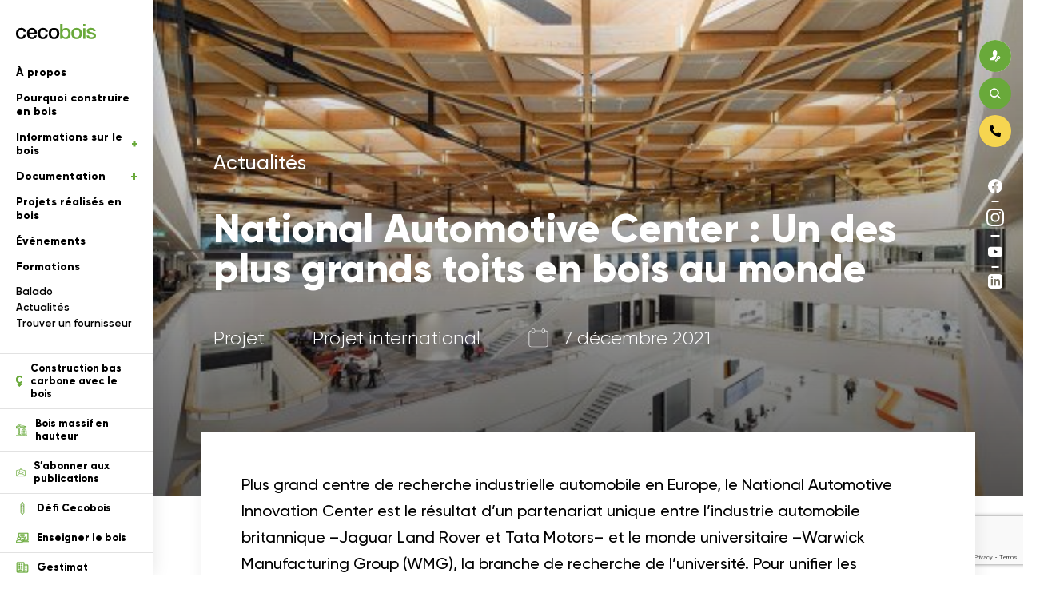

--- FILE ---
content_type: text/html; charset=UTF-8
request_url: https://cecobois.com/actualites/national-automotive-center-un-des-plus-grands-toits-en-bois-au-monde/
body_size: 30798
content:


<!DOCTYPE html>
<html lang="fr" class="not-mobile">
<head>
<script type="text/javascript">window.gdprAppliesGlobally=false;(function(){(function(e,r){var t=document.createElement("link");t.rel="preconnect";t.as="script";var n=document.createElement("link");n.rel="dns-prefetch";n.as="script";var i=document.createElement("link");i.rel="preload";i.as="script";var o=document.createElement("script");o.id="spcloader";o.type="text/javascript";o["async"]=true;o.charset="utf-8";var a="https://sdk.privacy-center.org/"+e+"/loader.js?target_type=notice&target="+r;if(window.didomiConfig&&window.didomiConfig.user){var c=window.didomiConfig.user;var d=c.country;var s=c.region;if(d){a=a+"&country="+d;if(s){a=a+"&region="+s}}}t.href="https://sdk.privacy-center.org/";n.href="https://sdk.privacy-center.org/";i.href=a;o.src=a;var l=document.getElementsByTagName("script")[0];l.parentNode.insertBefore(t,l);l.parentNode.insertBefore(n,l);l.parentNode.insertBefore(i,l);l.parentNode.insertBefore(o,l)})("f66f43ac-3665-479a-8e39-e339be871245","XGJMGmTN")})();</script>

	<meta charset="UTF-8">
	<meta name="viewport" content="width=device-width, initial-scale=1, maximum-scale=1, user-scalable=no" />
	<link rel="apple-touch-icon" sizes="180x180" href="/favicons/apple-touch-icon.png">
			<link rel="icon" type="image/png" sizes="32x32" href="/favicons/favicon-32x32.png">
			<link rel="icon" type="image/png" sizes="16x16" href="/favicons/favicon-16x16.png">
			<link rel="manifest" href="/favicons/site.webmanifest">
			<link rel="mask-icon" href="/favicons/safari-pinned-tab.svg" color="#5bbad5">
			<meta name="msapplication-TileColor" content="#da532c">
			<meta name="theme-color" content="#ffffff">
    	    <title>National Automotive Center : Un des plus grands toits en bois au monde</title>
	    <meta name="description" content="Plus grand centre de recherche industrielle automobile en Europe, le National Automotive Innovation Center est le résultat d'un partenariat unique entre l'industrie automobile britannique –Jaguar Land" />
	    <meta property="og:title" content="National Automotive Center : Un des plus grands toits en bois au monde" />
	    <meta property="og:type" content="website" />
	    <meta property="og:url" content="https://cecobois.com/actualites/national-automotive-center-un-des-plus-grands-toits-en-bois-au-monde/" />
	    <meta property="og:site_name" content="Cecobois"/>
	    <meta property="og:description" content="Plus grand centre de recherche industrielle automobile en Europe, le National Automotive Innovation Center est le résultat d'un partenariat unique entre l'industrie automobile britannique –Jaguar Land"/>
	    		    <meta property="og:image" content="http://cecobois.com/wp-content/uploads/2021/12/naic_1.jpg" />
		    <meta property="og:image:secure_url" content="https://cecobois.com/wp-content/uploads/2021/12/naic_1.jpg" />
		    <meta property="og:image:type" content="image/png" />
		    <meta property="og:image:width" content="1024" />
		    <meta property="og:image:height" content="815" />
	        <meta name='robots' content='max-image-preview:large' />
	<style>img:is([sizes="auto" i], [sizes^="auto," i]) { contain-intrinsic-size: 3000px 1500px }</style>
	<link rel='dns-prefetch' href='//cdn.jsdelivr.net' />
<link rel='dns-prefetch' href='//cdnjs.cloudflare.com' />
<link rel='dns-prefetch' href='//www.google.com' />
<style id='classic-theme-styles-inline-css' type='text/css'>
/*! This file is auto-generated */
.wp-block-button__link{color:#fff;background-color:#32373c;border-radius:9999px;box-shadow:none;text-decoration:none;padding:calc(.667em + 2px) calc(1.333em + 2px);font-size:1.125em}.wp-block-file__button{background:#32373c;color:#fff;text-decoration:none}
</style>
<style id='global-styles-inline-css' type='text/css'>
:root{--wp--preset--aspect-ratio--square: 1;--wp--preset--aspect-ratio--4-3: 4/3;--wp--preset--aspect-ratio--3-4: 3/4;--wp--preset--aspect-ratio--3-2: 3/2;--wp--preset--aspect-ratio--2-3: 2/3;--wp--preset--aspect-ratio--16-9: 16/9;--wp--preset--aspect-ratio--9-16: 9/16;--wp--preset--color--black: #000000;--wp--preset--color--cyan-bluish-gray: #abb8c3;--wp--preset--color--white: #ffffff;--wp--preset--color--pale-pink: #f78da7;--wp--preset--color--vivid-red: #cf2e2e;--wp--preset--color--luminous-vivid-orange: #ff6900;--wp--preset--color--luminous-vivid-amber: #fcb900;--wp--preset--color--light-green-cyan: #7bdcb5;--wp--preset--color--vivid-green-cyan: #00d084;--wp--preset--color--pale-cyan-blue: #8ed1fc;--wp--preset--color--vivid-cyan-blue: #0693e3;--wp--preset--color--vivid-purple: #9b51e0;--wp--preset--gradient--vivid-cyan-blue-to-vivid-purple: linear-gradient(135deg,rgba(6,147,227,1) 0%,rgb(155,81,224) 100%);--wp--preset--gradient--light-green-cyan-to-vivid-green-cyan: linear-gradient(135deg,rgb(122,220,180) 0%,rgb(0,208,130) 100%);--wp--preset--gradient--luminous-vivid-amber-to-luminous-vivid-orange: linear-gradient(135deg,rgba(252,185,0,1) 0%,rgba(255,105,0,1) 100%);--wp--preset--gradient--luminous-vivid-orange-to-vivid-red: linear-gradient(135deg,rgba(255,105,0,1) 0%,rgb(207,46,46) 100%);--wp--preset--gradient--very-light-gray-to-cyan-bluish-gray: linear-gradient(135deg,rgb(238,238,238) 0%,rgb(169,184,195) 100%);--wp--preset--gradient--cool-to-warm-spectrum: linear-gradient(135deg,rgb(74,234,220) 0%,rgb(151,120,209) 20%,rgb(207,42,186) 40%,rgb(238,44,130) 60%,rgb(251,105,98) 80%,rgb(254,248,76) 100%);--wp--preset--gradient--blush-light-purple: linear-gradient(135deg,rgb(255,206,236) 0%,rgb(152,150,240) 100%);--wp--preset--gradient--blush-bordeaux: linear-gradient(135deg,rgb(254,205,165) 0%,rgb(254,45,45) 50%,rgb(107,0,62) 100%);--wp--preset--gradient--luminous-dusk: linear-gradient(135deg,rgb(255,203,112) 0%,rgb(199,81,192) 50%,rgb(65,88,208) 100%);--wp--preset--gradient--pale-ocean: linear-gradient(135deg,rgb(255,245,203) 0%,rgb(182,227,212) 50%,rgb(51,167,181) 100%);--wp--preset--gradient--electric-grass: linear-gradient(135deg,rgb(202,248,128) 0%,rgb(113,206,126) 100%);--wp--preset--gradient--midnight: linear-gradient(135deg,rgb(2,3,129) 0%,rgb(40,116,252) 100%);--wp--preset--font-size--small: 13px;--wp--preset--font-size--medium: 20px;--wp--preset--font-size--large: 36px;--wp--preset--font-size--x-large: 42px;--wp--preset--spacing--20: 0.44rem;--wp--preset--spacing--30: 0.67rem;--wp--preset--spacing--40: 1rem;--wp--preset--spacing--50: 1.5rem;--wp--preset--spacing--60: 2.25rem;--wp--preset--spacing--70: 3.38rem;--wp--preset--spacing--80: 5.06rem;--wp--preset--shadow--natural: 6px 6px 9px rgba(0, 0, 0, 0.2);--wp--preset--shadow--deep: 12px 12px 50px rgba(0, 0, 0, 0.4);--wp--preset--shadow--sharp: 6px 6px 0px rgba(0, 0, 0, 0.2);--wp--preset--shadow--outlined: 6px 6px 0px -3px rgba(255, 255, 255, 1), 6px 6px rgba(0, 0, 0, 1);--wp--preset--shadow--crisp: 6px 6px 0px rgba(0, 0, 0, 1);}:where(.is-layout-flex){gap: 0.5em;}:where(.is-layout-grid){gap: 0.5em;}body .is-layout-flex{display: flex;}.is-layout-flex{flex-wrap: wrap;align-items: center;}.is-layout-flex > :is(*, div){margin: 0;}body .is-layout-grid{display: grid;}.is-layout-grid > :is(*, div){margin: 0;}:where(.wp-block-columns.is-layout-flex){gap: 2em;}:where(.wp-block-columns.is-layout-grid){gap: 2em;}:where(.wp-block-post-template.is-layout-flex){gap: 1.25em;}:where(.wp-block-post-template.is-layout-grid){gap: 1.25em;}.has-black-color{color: var(--wp--preset--color--black) !important;}.has-cyan-bluish-gray-color{color: var(--wp--preset--color--cyan-bluish-gray) !important;}.has-white-color{color: var(--wp--preset--color--white) !important;}.has-pale-pink-color{color: var(--wp--preset--color--pale-pink) !important;}.has-vivid-red-color{color: var(--wp--preset--color--vivid-red) !important;}.has-luminous-vivid-orange-color{color: var(--wp--preset--color--luminous-vivid-orange) !important;}.has-luminous-vivid-amber-color{color: var(--wp--preset--color--luminous-vivid-amber) !important;}.has-light-green-cyan-color{color: var(--wp--preset--color--light-green-cyan) !important;}.has-vivid-green-cyan-color{color: var(--wp--preset--color--vivid-green-cyan) !important;}.has-pale-cyan-blue-color{color: var(--wp--preset--color--pale-cyan-blue) !important;}.has-vivid-cyan-blue-color{color: var(--wp--preset--color--vivid-cyan-blue) !important;}.has-vivid-purple-color{color: var(--wp--preset--color--vivid-purple) !important;}.has-black-background-color{background-color: var(--wp--preset--color--black) !important;}.has-cyan-bluish-gray-background-color{background-color: var(--wp--preset--color--cyan-bluish-gray) !important;}.has-white-background-color{background-color: var(--wp--preset--color--white) !important;}.has-pale-pink-background-color{background-color: var(--wp--preset--color--pale-pink) !important;}.has-vivid-red-background-color{background-color: var(--wp--preset--color--vivid-red) !important;}.has-luminous-vivid-orange-background-color{background-color: var(--wp--preset--color--luminous-vivid-orange) !important;}.has-luminous-vivid-amber-background-color{background-color: var(--wp--preset--color--luminous-vivid-amber) !important;}.has-light-green-cyan-background-color{background-color: var(--wp--preset--color--light-green-cyan) !important;}.has-vivid-green-cyan-background-color{background-color: var(--wp--preset--color--vivid-green-cyan) !important;}.has-pale-cyan-blue-background-color{background-color: var(--wp--preset--color--pale-cyan-blue) !important;}.has-vivid-cyan-blue-background-color{background-color: var(--wp--preset--color--vivid-cyan-blue) !important;}.has-vivid-purple-background-color{background-color: var(--wp--preset--color--vivid-purple) !important;}.has-black-border-color{border-color: var(--wp--preset--color--black) !important;}.has-cyan-bluish-gray-border-color{border-color: var(--wp--preset--color--cyan-bluish-gray) !important;}.has-white-border-color{border-color: var(--wp--preset--color--white) !important;}.has-pale-pink-border-color{border-color: var(--wp--preset--color--pale-pink) !important;}.has-vivid-red-border-color{border-color: var(--wp--preset--color--vivid-red) !important;}.has-luminous-vivid-orange-border-color{border-color: var(--wp--preset--color--luminous-vivid-orange) !important;}.has-luminous-vivid-amber-border-color{border-color: var(--wp--preset--color--luminous-vivid-amber) !important;}.has-light-green-cyan-border-color{border-color: var(--wp--preset--color--light-green-cyan) !important;}.has-vivid-green-cyan-border-color{border-color: var(--wp--preset--color--vivid-green-cyan) !important;}.has-pale-cyan-blue-border-color{border-color: var(--wp--preset--color--pale-cyan-blue) !important;}.has-vivid-cyan-blue-border-color{border-color: var(--wp--preset--color--vivid-cyan-blue) !important;}.has-vivid-purple-border-color{border-color: var(--wp--preset--color--vivid-purple) !important;}.has-vivid-cyan-blue-to-vivid-purple-gradient-background{background: var(--wp--preset--gradient--vivid-cyan-blue-to-vivid-purple) !important;}.has-light-green-cyan-to-vivid-green-cyan-gradient-background{background: var(--wp--preset--gradient--light-green-cyan-to-vivid-green-cyan) !important;}.has-luminous-vivid-amber-to-luminous-vivid-orange-gradient-background{background: var(--wp--preset--gradient--luminous-vivid-amber-to-luminous-vivid-orange) !important;}.has-luminous-vivid-orange-to-vivid-red-gradient-background{background: var(--wp--preset--gradient--luminous-vivid-orange-to-vivid-red) !important;}.has-very-light-gray-to-cyan-bluish-gray-gradient-background{background: var(--wp--preset--gradient--very-light-gray-to-cyan-bluish-gray) !important;}.has-cool-to-warm-spectrum-gradient-background{background: var(--wp--preset--gradient--cool-to-warm-spectrum) !important;}.has-blush-light-purple-gradient-background{background: var(--wp--preset--gradient--blush-light-purple) !important;}.has-blush-bordeaux-gradient-background{background: var(--wp--preset--gradient--blush-bordeaux) !important;}.has-luminous-dusk-gradient-background{background: var(--wp--preset--gradient--luminous-dusk) !important;}.has-pale-ocean-gradient-background{background: var(--wp--preset--gradient--pale-ocean) !important;}.has-electric-grass-gradient-background{background: var(--wp--preset--gradient--electric-grass) !important;}.has-midnight-gradient-background{background: var(--wp--preset--gradient--midnight) !important;}.has-small-font-size{font-size: var(--wp--preset--font-size--small) !important;}.has-medium-font-size{font-size: var(--wp--preset--font-size--medium) !important;}.has-large-font-size{font-size: var(--wp--preset--font-size--large) !important;}.has-x-large-font-size{font-size: var(--wp--preset--font-size--x-large) !important;}
:where(.wp-block-post-template.is-layout-flex){gap: 1.25em;}:where(.wp-block-post-template.is-layout-grid){gap: 1.25em;}
:where(.wp-block-columns.is-layout-flex){gap: 2em;}:where(.wp-block-columns.is-layout-grid){gap: 2em;}
:root :where(.wp-block-pullquote){font-size: 1.5em;line-height: 1.6;}
</style>
<link rel='stylesheet' id='select2-css' href='https://cdnjs.cloudflare.com/ajax/libs/select2/4.0.10/css/select2.min.css?ver=6.8.1' type='text/css' media='all' />
<link rel='stylesheet' id='tiny-slider-css' href='https://cdnjs.cloudflare.com/ajax/libs/tiny-slider/2.9.2/tiny-slider.css?ver=6.8.1' type='text/css' media='all' />
<link rel='stylesheet' id='swiper-css' href='https://cdn.jsdelivr.net/npm/swiper@11/swiper-bundle.min.css?ver=6.8.1' type='text/css' media='all' />
<link rel='stylesheet' id='application-css' href='https://cecobois.com/wp-content/themes/cecobois/assets/css/application.css?ver=1767969474' type='text/css' media='all' />
<link rel="https://api.w.org/" href="https://cecobois.com/wp-json/" /><link rel='shortlink' href='https://cecobois.com/?p=26081' />
<link rel="alternate" title="oEmbed (JSON)" type="application/json+oembed" href="https://cecobois.com/wp-json/oembed/1.0/embed?url=https%3A%2F%2Fcecobois.com%2Factualites%2Fnational-automotive-center-un-des-plus-grands-toits-en-bois-au-monde%2F" />
<link rel="alternate" title="oEmbed (XML)" type="text/xml+oembed" href="https://cecobois.com/wp-json/oembed/1.0/embed?url=https%3A%2F%2Fcecobois.com%2Factualites%2Fnational-automotive-center-un-des-plus-grands-toits-en-bois-au-monde%2F&#038;format=xml" />
    
	<!-- Google tag (gtag.js) -->
	<script async src="https://www.googletagmanager.com/gtag/js?id=G-2MG603CMG6"></script>
	<script>
	window.dataLayer = window.dataLayer || [];
	function gtag(){dataLayer.push(arguments);}
	gtag('js', new Date());

	gtag('config', 'G-2MG603CMG6');
	</script>

</head>
<body class="wp-singular actualites-template-default single single-actualites postid-26081 wp-theme-cecobois">

<div id="loading">

</div>

<noscript>
	    <style type="text/css">
	        #menu, header, main, footer{display:none;}
	    </style>
	    <div class="noscriptmsg">
	    	<div class="content">
	    		<svg xmlns="http://www.w3.org/2000/svg" xmlns:xlink="http://www.w3.org/1999/xlink" width="199" height="199" viewBox="0 0 199 199">
				  <defs>
				    <filter x="0" y="0" width="199" height="199" filterUnits="userSpaceOnUse">
				      <feOffset dx="1" dy="5" input="SourceAlpha"/>
				      <feGaussianBlur stdDeviation="3" result="blur"/>
				      <feFlood flood-opacity="0.161"/>
				      <feComposite operator="in" in2="blur"/>
				      <feComposite in="SourceGraphic"/>
				    </filter>
				  </defs>
				  <g transform="translate(516 13743)">
				    <g transform="matrix(1, 0, 0, 1, -516, -13743)" filter="url(#Ellipse_322)">
				      <circle cx="90.5" cy="90.5" r="90.5" transform="translate(8 4)" fill="#fff"/>
				    </g>
				    <g transform="translate(-509.411 -13717.768) rotate(-8)">
				      <path d="M131.066,17.053a81.236,81.236,0,1,0,30.878,73.938Z" fill="#d9eeea"/>
				      <path d="M67.835,73.1c-2.923.853-7.735,2.314-7.735,2.984s9.44,2.984,15.165.792S78.31,75.11,78.31,75.11Z" transform="translate(-23.497 -28.579)" fill="#fff"/>
				      <path d="M139.2,46.282a19.882,19.882,0,0,0-7.613,4.385V47.927H131.4c.487-1.157.974-2.193,1.4-3.228,1.157-2.619,2.071-4.629,2.741-6.517.853-2.436,3.106-6.578,8.527-7a7.57,7.57,0,0,1,5.786,1.584,5.6,5.6,0,0,1,1.827,4.141C151.864,39.765,150.4,43.054,139.2,46.282Z" transform="translate(-51.372 -12.176)" fill="#fff"/>
				      <path d="M80.619,55.93c-1.218,0-2.375-.061-3.593-.122-3.654-.244-7.552-.731-10.841-2.375a14.846,14.846,0,0,1-7.918-15.47c1.035-5.725,5.664-10.9,12-13.4a29.087,29.087,0,0,1,19.307-.244,18.385,18.385,0,0,1,7.978,4.69,14.394,14.394,0,0,1,3.472,8.648,32.1,32.1,0,0,1-.974,9.014,10.733,10.733,0,0,1-2.253,5.177c-2.314,2.436-6.09,2.741-9.562,2.862A20.606,20.606,0,0,1,80.619,55.93Z" transform="translate(-22.699 -8.912)" fill="#ffdf66"/>
				      <path d="M39.268,198.407c-8.161,0-12.851-4.568-14.678-14.191-1.584-8.527,2.68-15.652,10.9-18.149l1.705-.426a9.02,9.02,0,0,1,1.157-.183c4.629-.67,8.648.183,11.633,2.5,3.289,2.619,5.3,6.821,5.908,12.607h0c.974,9.379-4.02,16.261-12.729,17.6C41.826,198.285,40.547,198.407,39.268,198.407Z" transform="translate(-9.486 -64.6)" fill="#ee5c61"/>
				      <g transform="translate(34.582 2.486)">
				        <path d="M122.63,17.979a8.1,8.1,0,0,0-4.2-1.888c-.061-2.314,0-4.751.122-6.212a1.96,1.96,0,0,0,1.218-2.071,1.964,1.964,0,0,0-3.9.487,2.063,2.063,0,0,0,.974,1.462,50.8,50.8,0,0,0-.122,6.151,7.37,7.37,0,0,0-1.157.061,11.333,11.333,0,0,0-2.923.609,63.868,63.868,0,0,0-3.228-8.709,2.292,2.292,0,0,0,.548-1.766,2.3,2.3,0,1,0-4.568.548,2.352,2.352,0,0,0,2.558,2.01,74,74,0,0,1,3.106,8.648,12.093,12.093,0,0,0-5.542,6.821c-.548,1.644-1.4,3.472-2.375,5.725a14.839,14.839,0,0,0-.061-1.644,17.307,17.307,0,0,0-3.532-9.866,18.923,18.923,0,0,0-8.161-5.36,26.715,26.715,0,0,0-19.794.3A20.891,20.891,0,0,0,59.229,28.576a17.624,17.624,0,0,0,5.42,15.652,45.415,45.415,0,0,1-7.126,2.314.921.921,0,0,0-.731.67.906.906,0,0,0,.426.914c1.462.731,4.69,1.218,8.466,1.218a44.832,44.832,0,0,0,8.892-.853c1.279.183,2.558.3,3.837.426q1.827.183,3.654.183a19.418,19.418,0,0,0,7.918-1.4c3.532-.122,7.43-.548,9.806-3.289a8.993,8.993,0,0,0,1.644-3.106c1.705-2.071,5.177-5.6,9.806-6.943,9.806-2.8,13.886-6.151,13.764-11.024A7.7,7.7,0,0,0,122.63,17.979ZM60.873,47.456c1.644-.548,3.593-1.279,5.238-1.949a12.13,12.13,0,0,0,1.157.731,24.107,24.107,0,0,0,2.862,1.279A41.988,41.988,0,0,1,60.873,47.456Zm37.639-4.081a8.538,8.538,0,0,1-5.481,2.5,18.332,18.332,0,0,0,3.9-5.238,16.894,16.894,0,0,0,2.253-7.857,13.777,13.777,0,0,0-7.491-11.755,18.943,18.943,0,0,0-14.008-1.1,12.313,12.313,0,0,0-5.847,3.289,9.531,9.531,0,0,0-2.314,7.491,12.081,12.081,0,0,0,3.289,7,12.363,12.363,0,0,0,10.9,4.2c4.324-.731,7.735-4.446,7.8-8.466a7.987,7.987,0,0,0-11.815-7.187,5.5,5.5,0,0,0-2.741,3.167,3.694,3.694,0,0,0,1.462,4.2,3.159,3.159,0,0,0,2.68.122,2.588,2.588,0,0,0,1.523-1.766.849.849,0,1,0-1.644-.426.922.922,0,0,1-.548.609,1.284,1.284,0,0,1-1.157-.061,2.021,2.021,0,0,1-.731-2.253,3.986,3.986,0,0,1,1.949-2.132,6.674,6.674,0,0,1,6.334.122,6.454,6.454,0,0,1,3.045,5.542c-.061,3.228-2.923,6.273-6.395,6.882a10.754,10.754,0,0,1-9.379-3.654,11.283,11.283,0,0,1-2.862-6.09,7.98,7.98,0,0,1,1.888-6.151,10.588,10.588,0,0,1,5.055-2.8,17.114,17.114,0,0,1,12.729.974,12.079,12.079,0,0,1,6.578,10.293A15.08,15.08,0,0,1,95.406,39.9a14.83,14.83,0,0,1-4.2,5.3,7.327,7.327,0,0,1-1.644.974.553.553,0,0,0-.426.183c-3.228,1.4-7.065,1.34-10.6,1.035-3.593-.3-7.309-.792-10.415-2.5-5.238-2.923-8.283-9.623-7.248-15.9A19.313,19.313,0,0,1,72.2,14.994a22.764,22.764,0,0,1,9.318-1.888,26.9,26.9,0,0,1,9.2,1.644,16.948,16.948,0,0,1,7.43,4.811,15.115,15.115,0,0,1,3.167,8.892,38.384,38.384,0,0,1-.974,9.866A10.13,10.13,0,0,1,98.512,43.376Zm12.242-10.6a21.159,21.159,0,0,0-8.527,5.238c.183-1.035.365-2.071.548-2.984.609-1.4,1.157-2.619,1.705-3.776,1.157-2.619,2.071-4.629,2.741-6.517.853-2.436,3.106-6.578,8.527-7a7.57,7.57,0,0,1,5.786,1.584,5.6,5.6,0,0,1,1.827,4.141C123.361,26.262,121.9,29.551,110.754,32.778Z" transform="translate(-56.781 -4.081)" fill="#313132"/>
				        <path d="M155.946,31.1c-.609.061-.609.67-.487,1.462s.487,1.34.853,1.279c.548-.061.609-.67.487-1.462S156.312,31.1,155.946,31.1Z" transform="translate(-95.335 -14.644)" fill="#313132"/>
				        <path d="M149.146,31.8c-.609.061-.609.67-.487,1.462s.487,1.34.853,1.279c.548-.061.609-.67.487-1.462S149.573,31.8,149.146,31.8Z" transform="translate(-92.676 -14.918)" fill="#313132"/>
				      </g>
				      <path d="M38.08,112.275a11.222,11.222,0,0,1-.853,3.106,11.886,11.886,0,0,1-1.705,2.8,10.225,10.225,0,0,1-2.436,2.132,6.965,6.965,0,0,1-2.862.974,13.579,13.579,0,0,1-5.786-.609,12.2,12.2,0,0,1-4.324-2.741,13.824,13.824,0,0,1-2.923-4.385,20.842,20.842,0,0,1-1.584-5.36,25.776,25.776,0,0,1-.244-5.725,22.488,22.488,0,0,1,1.035-5.42,13.836,13.836,0,0,1,1.523-3.35,17.18,17.18,0,0,1,2.193-2.8,13.269,13.269,0,0,1,2.558-2.01,7.833,7.833,0,0,1,2.619-1.035c.731-.122,1.584-.183,2.436-.244a6.944,6.944,0,0,1,2.436.487,7.565,7.565,0,0,1,2.5,1.949,14.78,14.78,0,0,1,2.5,4.141l.244.487,6.151-1.705-.183-.609a14.1,14.1,0,0,0-2.436-4.629,15.323,15.323,0,0,0-3.9-3.532,14.872,14.872,0,0,0-4.872-1.949,11.409,11.409,0,0,0-5.36.183,18.987,18.987,0,0,0-7.674,3.837,20.108,20.108,0,0,0-4.872,6.09,23.867,23.867,0,0,0-2.314,7.491,27.756,27.756,0,0,0,2.314,15.409,21.629,21.629,0,0,0,4.263,6.212,17.947,17.947,0,0,0,6.151,4.02,14.447,14.447,0,0,0,5.847,1.035c.609,0,1.279-.061,1.888-.122a17.7,17.7,0,0,0,5.055-1.34,18.941,18.941,0,0,0,4.2-2.68,19.063,19.063,0,0,0,3.106-3.593,14.045,14.045,0,0,0,1.766-4.2l.122-.548-6.334-2.68Z" transform="translate(-3.791 -32.064)" fill="#313132"/>
				      <path d="M86.244,123.53a13.571,13.571,0,0,0,6.639-2.68,15.537,15.537,0,0,0,4.2-5.116A20.059,20.059,0,0,0,99.1,109.1a29.348,29.348,0,0,0,0-7.309,28.146,28.146,0,0,0-2.132-7.978,22.6,22.6,0,0,0-4.081-6.639,15.649,15.649,0,0,0-5.664-4.2,10.381,10.381,0,0,0-6.943-.426A14.46,14.46,0,0,0,74,85.83a19.531,19.531,0,0,0-4.263,5.664,25.322,25.322,0,0,0-2.314,7.065,28.572,28.572,0,0,0-.3,7.552,25.813,25.813,0,0,0,1.705,7.187,18.661,18.661,0,0,0,3.715,5.969,14.594,14.594,0,0,0,5.847,3.715,14.921,14.921,0,0,0,5.055.792A23.787,23.787,0,0,0,86.244,123.53Zm2.253-6.395a7.529,7.529,0,0,1-4.324,1.462,8.46,8.46,0,0,1-4.69-.974,10.96,10.96,0,0,1-3.532-3.167,18.25,18.25,0,0,1-2.375-4.751,25.125,25.125,0,0,1-1.035-5.664,22.938,22.938,0,0,1,.3-5.786,17.2,17.2,0,0,1,1.644-5.177,12.22,12.22,0,0,1,3.106-3.9A9.272,9.272,0,0,1,82.1,87.17a6.73,6.73,0,0,1,4.507.853,11.832,11.832,0,0,1,3.654,3.532,19.842,19.842,0,0,1,2.5,5.238,25.627,25.627,0,0,1,1.1,6.03,19.616,19.616,0,0,1-.426,5.664,16.634,16.634,0,0,1-1.827,5.055A10.477,10.477,0,0,1,88.5,117.135Z" transform="translate(-26.193 -32.113)" fill="#313132"/>
				      <path d="M190.133,169.563a19.313,19.313,0,0,0-3.106-6.578,14.131,14.131,0,0,0-5.36-4.446,14.947,14.947,0,0,0-7.735-1.279,13.337,13.337,0,0,0-6.76,2.253,16.721,16.721,0,0,0-4.629,5.055,23.774,23.774,0,0,0-2.619,6.882,32.682,32.682,0,0,0-.731,7.735,34.53,34.53,0,0,0,1.279,8.648,25.615,25.615,0,0,0,3.35,7.369A15.346,15.346,0,0,0,169,200.137a8.956,8.956,0,0,0,3.532,1.157,10.069,10.069,0,0,0,3.289-.122,13.156,13.156,0,0,0,6.456-2.984,19.626,19.626,0,0,0,4.751-5.664,28.235,28.235,0,0,0,2.923-7.248,32.222,32.222,0,0,0,1.035-7.978A27.422,27.422,0,0,0,190.133,169.563Zm-5.42,14.678a19.261,19.261,0,0,1-2.132,5.116,13.177,13.177,0,0,1-3.35,3.715,8.474,8.474,0,0,1-4.568,1.644,6,6,0,0,1-4.324-1.279,11.426,11.426,0,0,1-3.228-3.9A19.905,19.905,0,0,1,165.163,184a26.8,26.8,0,0,1-.548-6.212,22.485,22.485,0,0,1,.914-5.725,19.319,19.319,0,0,1,2.253-4.933,11.93,11.93,0,0,1,3.35-3.411,7.128,7.128,0,0,1,4.324-1.157c.3,0,.67.061.974.061a7.782,7.782,0,0,1,3.532,1.34,10.431,10.431,0,0,1,3.167,3.532,17.776,17.776,0,0,1,1.888,5.055,30.7,30.7,0,0,1,.548,5.847A27.666,27.666,0,0,1,184.713,184.241Z" transform="translate(-62.235 -61.458)" fill="#313132"/>
				      <path d="M125.683,124.98v.426l5.116-.061c1.1,0,2.132,0,3.228.061h.914c.792,0,1.523-.061,2.253-.122l.365-.061.122-5.3h-.426c-1.1,0-2.193,0-3.228.061l-2.741.122c0-2.01,0-4.02-.061-6.09-.061-2.193-.061-4.385-.122-6.578.061-2.314.122-4.385.183-6.151s.183-3.532.3-5.238c.122-1.766.244-3.593.3-5.481.061-1.949.183-4.263.244-6.943V83.2h-5.481v.426c-.061,1.644-.122,3.045-.183,4.324s-.122,2.436-.183,3.593c-.061,1.1-.122,2.193-.244,3.228-.061,1.035-.122,2.132-.183,3.228s-.122,2.314-.183,3.593-.122,2.741-.122,4.324c0,1.218-.061,2.619-.061,4.141v4.811c0,1.644,0,3.411.061,5.116C125.561,121.631,125.561,123.336,125.683,124.98Z" transform="translate(-49.065 -32.528)" fill="#313132"/>
				      <path d="M200.136,106.022a22.144,22.144,0,0,1-2.923-.183c-.914-.122-1.827-.183-2.741-.244a21.149,21.149,0,0,1-.792,2.923,13.125,13.125,0,0,1-1.462,2.923,10.182,10.182,0,0,1-2.193,2.375,7.244,7.244,0,0,1-2.923,1.4,6.138,6.138,0,0,1-4.446-.365,9.559,9.559,0,0,1-3.472-2.8,17.277,17.277,0,0,1-2.558-4.385,30.857,30.857,0,0,1-1.705-5.055,22.573,22.573,0,0,1-.548-3.045l.426-.122c1.827-.426,3.654-.914,5.6-1.34s3.9-.914,5.786-1.34c1.888-.487,3.776-.974,5.664-1.584a46.333,46.333,0,0,0,5.36-1.949,19.07,19.07,0,0,0-1.462-5.6,14.98,14.98,0,0,0-3.167-4.872,12.133,12.133,0,0,0-4.872-2.984,11.419,11.419,0,0,0-6.578-.061,17.878,17.878,0,0,0-7.552,3.654,14.52,14.52,0,0,0-4.141,5.847,18.327,18.327,0,0,0-1.34,7.126,33.125,33.125,0,0,0,.974,7.674A35.176,35.176,0,0,0,172,111.747a19.576,19.576,0,0,0,4.324,5.6A13.608,13.608,0,0,0,181.8,120.4a12.839,12.839,0,0,0,6.273.061c.426-.122.853-.244,1.34-.426a10.019,10.019,0,0,1,1.218-.426,11.96,11.96,0,0,0,3.289-2.01,16.131,16.131,0,0,0,2.923-3.167,24.165,24.165,0,0,0,2.253-3.9,13.821,13.821,0,0,0,1.157-4.324C200.2,106.083,200.136,106.083,200.136,106.022ZM175.957,88.177a11.415,11.415,0,0,1,6.151-3.837,6.213,6.213,0,0,1,2.984-.061,6.925,6.925,0,0,1,2.436,1.157,6.62,6.62,0,0,1,1.644,2.01,6.477,6.477,0,0,1,.731,2.619c-.792.3-1.584.609-2.375.853-.853.244-1.827.548-3.045.853s-2.619.67-4.324,1.035c-1.705.426-3.776.853-6.212,1.462A9.409,9.409,0,0,1,175.957,88.177Z" transform="translate(-65.72 -30.988)" fill="#313132"/>
				      <path d="M128.585,193.2c-.061-2.923-.183-5.969-.426-8.953s-.548-5.969-1.035-8.77a43.586,43.586,0,0,0-1.888-7.735,18.061,18.061,0,0,0-3.167-5.786,7.857,7.857,0,0,0-4.933-2.8,6.278,6.278,0,0,0-3.289.548,12.6,12.6,0,0,0-2.923,1.888,17.862,17.862,0,0,0-2.314,2.5c-.183.244-.3.426-.487.67l-.365-1.279a11.479,11.479,0,0,0-1.34-2.741,9.259,9.259,0,0,0-1.766-1.949,4.311,4.311,0,0,0-2.071-.974,7.829,7.829,0,0,0-4.141.3,9.467,9.467,0,0,0-3.228,2.071,14.278,14.278,0,0,0-2.375,3.228c0,.061-.061.122-.061.183l.244-5.542L86.5,158.3l2.132,45.252,6.395-1.157-.061-.609q-.183-2.923-.365-6.943c-.122-2.619-.183-5.42-.244-8.222,0-2.862.061-5.664.183-8.466a44.213,44.213,0,0,1,.914-7.491,18.129,18.129,0,0,1,1.888-5.42,3.706,3.706,0,0,1,2.8-2.132,2.949,2.949,0,0,1,2.01.3,3.184,3.184,0,0,1,1.279,1.4,8.139,8.139,0,0,1,.67,2.253,20.858,20.858,0,0,1,.244,2.68c0,.914,0,1.766-.061,2.619s-.122,1.523-.183,2.01l-.061.609,4.811,1.218.183-.67a31.038,31.038,0,0,1,1.827-5.664,14.9,14.9,0,0,1,2.071-3.472,7.555,7.555,0,0,1,1.827-1.705,3.176,3.176,0,0,1,1.157-.426,3.457,3.457,0,0,1,2.5,1.949,20.241,20.241,0,0,1,2.253,6.639,76.916,76.916,0,0,1,1.218,11.815c.183,4.811.122,10.6-.244,17.236l-.061.792,7-.609v-.609C128.707,198.86,128.646,196.119,128.585,193.2Z" transform="translate(-33.818 -61.643)" fill="#313132"/>
				      <path d="M223.448,147.129a4.294,4.294,0,0,0-1.279-1.644,3.917,3.917,0,0,0-2.132-.792,3.835,3.835,0,0,0-2.375.548,4.709,4.709,0,0,0-1.523,1.584,4.886,4.886,0,0,0-.67,2.071,4.06,4.06,0,0,0,.244,2.132,3.743,3.743,0,0,0,3.715,2.375h.061a4.407,4.407,0,0,0,2.436-.67,4.092,4.092,0,0,0,2.01-3.654A6.1,6.1,0,0,0,223.448,147.129Z" transform="translate(-84.221 -56.564)" fill="#313132"/>
				      <path d="M215,200.024l6.09.365L222,166.162l-5.238-1.462Z" transform="translate(-84.056 -64.391)" fill="#313132"/>
				      <path d="M149.271,106.072l.122,2.071c0,1.766.061,3.472.122,5.116l.365,9.684c.061,1.584.061,3.228.122,4.933v.487l10.354-.792c.731-.061,1.523-.061,2.375-.122h.426l-.365-5.36-.914.061c-.792.061-1.584.122-2.375.122-1.279.061-2.619.183-4.02.3,0-1.34-.061-2.8-.122-4.385-.061-1.766-.122-3.411-.183-4.994s-.122-2.923-.122-4.141c-.061-1.218-.061-1.949-.122-2.314q-.183-3.015-.548-5.847c-.244-1.888-.426-3.837-.67-5.786,0-.244-.061-.853-.183-1.766s-.244-1.827-.365-2.8-.244-1.827-.3-2.619c-.183-1.218-.183-1.523-.67-1.523l-2.375.122c-.548.061-1.035.061-1.523.122s-1.1.122-1.1.67c.365,3.045.731,6.151,1.157,9.379C148.784,99.738,149.088,102.905,149.271,106.072Z" transform="translate(-57.549 -33.779)" fill="#313132"/>
				      <g transform="translate(16.011 97.568)">
				        <path d="M60.159,176.522c-.67-6.151-2.741-10.658-6.334-13.4-3.167-2.5-7.491-3.411-12.424-2.68a8.624,8.624,0,0,0-1.218.244l-1.827.487c-8.831,2.68-13.46,10.232-11.694,19.246,1.949,10.232,6.943,15.1,15.713,15.1a34.134,34.134,0,0,0,4.2-.3C55.834,193.819,61.194,186.51,60.159,176.522ZM46.272,193.514c-7,1.035-15.409.426-18.028-13.4-1.462-7.735,2.253-14.312,9.44-16.931l-.792,1.705,6.7,2.01,1.4-3.045-3.776-1.644c.122,0,.244-.061.365-.061a25.771,25.771,0,0,1,2.923-.244,13.108,13.108,0,0,1,8.222,2.558c3.167,2.436,5.055,6.578,5.664,12.242C59.367,185.718,54.616,192.3,46.272,193.514Z" transform="translate(-26.289 -160.199)" fill="#313132"/>
				        <path d="M50.591,171.983l.426,2.132a6.371,6.371,0,0,0-1.4-.792,7.647,7.647,0,0,0-6.7.3,8.459,8.459,0,0,0-2.253,1.888,9.28,9.28,0,0,0-1.462,2.5,23.631,23.631,0,0,0-.853,2.741,21.128,21.128,0,0,0-.365,2.741,15.645,15.645,0,0,0,.061,2.436c.122.853.244,1.705.426,2.558a16.267,16.267,0,0,0,.792,2.436,8.1,8.1,0,0,0,1.218,2.132,6.246,6.246,0,0,0,1.705,1.644,6.467,6.467,0,0,0,3.35,1.035H45.6a8.468,8.468,0,0,0,1.644-.183,6.746,6.746,0,0,0,2.253-.914,8.367,8.367,0,0,0,1.705-1.584,9.053,9.053,0,0,0,1.218-1.888,13.742,13.742,0,0,0,.792-2.01l.731,4.994,3.472-.67-2.8-21.682Zm.183,11.511a10.158,10.158,0,0,1-.122,1.888,11.829,11.829,0,0,1-.426,2.01,17.214,17.214,0,0,1-.67,1.888,6.725,6.725,0,0,1-.914,1.584,4.489,4.489,0,0,1-1.035,1.1,2.9,2.9,0,0,1-1.1.487,3.776,3.776,0,0,1-1.644-.122,3.615,3.615,0,0,1-1.462-1.035,7.394,7.394,0,0,1-1.218-2.193,15.265,15.265,0,0,1-.792-3.532,18.92,18.92,0,0,1,0-3.715,8.929,8.929,0,0,1,.853-3.045,6.914,6.914,0,0,1,1.584-2.071,4.079,4.079,0,0,1,2.253-.853h.365a3.091,3.091,0,0,1,2.68,1.34,7.267,7.267,0,0,1,1.035,2.375A11.627,11.627,0,0,1,50.774,183.494Z" transform="translate(-30.852 -164.734)" fill="#313132"/>
				      </g>
				      <path d="M54.036,222.2c-.67.061-1.34.061-2.01.061H51.6a73.4,73.4,0,0,0,95.193,3.776v-2.132A71.644,71.644,0,0,1,54.036,222.2Z" transform="translate(-20.173 -86.871)" fill="#313132"/>
				      <g transform="translate(99.518 9.927)">
				        <path d="M197.08,35.546A74.329,74.329,0,0,0,163.4,16.3v1.766A71.578,71.578,0,0,1,196.958,37.86C197.019,37.068,197.019,36.277,197.08,35.546Z" transform="translate(-163.4 -16.3)" fill="#313132"/>
				        <path d="M244.424,134.9A72.087,72.087,0,0,1,233.4,172.3v3.045a73.238,73.238,0,0,0,12.729-39.71C245.581,135.387,244.972,135.144,244.424,134.9Z" transform="translate(-190.767 -62.668)" fill="#313132"/>
				      </g>
				      <path d="M245.687,101.938,214.809,28a85.416,85.416,0,0,0-.609,9.745A80.946,80.946,0,0,0,245.687,101.938Z" transform="translate(-83.743 -10.947)" fill="#c0d3d1"/>
				    </g>
				  </g>
				</svg>
	    		<p>You need to enable your Javascript to see this website.</p>
		    </div>
		</div>
	</noscript><div id="cookieWarning">
    <div class="noscriptmsg">
    	<div class="content">
    		<svg xmlns="http://www.w3.org/2000/svg" xmlns:xlink="http://www.w3.org/1999/xlink" width="199" height="199" viewBox="0 0 199 199">
			  <defs>
			    <filter x="0" y="0" width="199" height="199" filterUnits="userSpaceOnUse">
			      <feOffset dx="1" dy="5" input="SourceAlpha"/>
			      <feGaussianBlur stdDeviation="3" result="blur"/>
			      <feFlood flood-opacity="0.161"/>
			      <feComposite operator="in" in2="blur"/>
			      <feComposite in="SourceGraphic"/>
			    </filter>
			  </defs>
			  <g transform="translate(516 13743)">
			    <g transform="matrix(1, 0, 0, 1, -516, -13743)" filter="url(#Ellipse_322)">
			      <circle cx="90.5" cy="90.5" r="90.5" transform="translate(8 4)" fill="#fff"/>
			    </g>
			    <g transform="translate(-509.411 -13717.768) rotate(-8)">
			      <path d="M131.066,17.053a81.236,81.236,0,1,0,30.878,73.938Z" fill="#d9eeea"/>
			      <path d="M67.835,73.1c-2.923.853-7.735,2.314-7.735,2.984s9.44,2.984,15.165.792S78.31,75.11,78.31,75.11Z" transform="translate(-23.497 -28.579)" fill="#fff"/>
			      <path d="M139.2,46.282a19.882,19.882,0,0,0-7.613,4.385V47.927H131.4c.487-1.157.974-2.193,1.4-3.228,1.157-2.619,2.071-4.629,2.741-6.517.853-2.436,3.106-6.578,8.527-7a7.57,7.57,0,0,1,5.786,1.584,5.6,5.6,0,0,1,1.827,4.141C151.864,39.765,150.4,43.054,139.2,46.282Z" transform="translate(-51.372 -12.176)" fill="#fff"/>
			      <path d="M80.619,55.93c-1.218,0-2.375-.061-3.593-.122-3.654-.244-7.552-.731-10.841-2.375a14.846,14.846,0,0,1-7.918-15.47c1.035-5.725,5.664-10.9,12-13.4a29.087,29.087,0,0,1,19.307-.244,18.385,18.385,0,0,1,7.978,4.69,14.394,14.394,0,0,1,3.472,8.648,32.1,32.1,0,0,1-.974,9.014,10.733,10.733,0,0,1-2.253,5.177c-2.314,2.436-6.09,2.741-9.562,2.862A20.606,20.606,0,0,1,80.619,55.93Z" transform="translate(-22.699 -8.912)" fill="#ffdf66"/>
			      <path d="M39.268,198.407c-8.161,0-12.851-4.568-14.678-14.191-1.584-8.527,2.68-15.652,10.9-18.149l1.705-.426a9.02,9.02,0,0,1,1.157-.183c4.629-.67,8.648.183,11.633,2.5,3.289,2.619,5.3,6.821,5.908,12.607h0c.974,9.379-4.02,16.261-12.729,17.6C41.826,198.285,40.547,198.407,39.268,198.407Z" transform="translate(-9.486 -64.6)" fill="#ee5c61"/>
			      <g transform="translate(34.582 2.486)">
			        <path d="M122.63,17.979a8.1,8.1,0,0,0-4.2-1.888c-.061-2.314,0-4.751.122-6.212a1.96,1.96,0,0,0,1.218-2.071,1.964,1.964,0,0,0-3.9.487,2.063,2.063,0,0,0,.974,1.462,50.8,50.8,0,0,0-.122,6.151,7.37,7.37,0,0,0-1.157.061,11.333,11.333,0,0,0-2.923.609,63.868,63.868,0,0,0-3.228-8.709,2.292,2.292,0,0,0,.548-1.766,2.3,2.3,0,1,0-4.568.548,2.352,2.352,0,0,0,2.558,2.01,74,74,0,0,1,3.106,8.648,12.093,12.093,0,0,0-5.542,6.821c-.548,1.644-1.4,3.472-2.375,5.725a14.839,14.839,0,0,0-.061-1.644,17.307,17.307,0,0,0-3.532-9.866,18.923,18.923,0,0,0-8.161-5.36,26.715,26.715,0,0,0-19.794.3A20.891,20.891,0,0,0,59.229,28.576a17.624,17.624,0,0,0,5.42,15.652,45.415,45.415,0,0,1-7.126,2.314.921.921,0,0,0-.731.67.906.906,0,0,0,.426.914c1.462.731,4.69,1.218,8.466,1.218a44.832,44.832,0,0,0,8.892-.853c1.279.183,2.558.3,3.837.426q1.827.183,3.654.183a19.418,19.418,0,0,0,7.918-1.4c3.532-.122,7.43-.548,9.806-3.289a8.993,8.993,0,0,0,1.644-3.106c1.705-2.071,5.177-5.6,9.806-6.943,9.806-2.8,13.886-6.151,13.764-11.024A7.7,7.7,0,0,0,122.63,17.979ZM60.873,47.456c1.644-.548,3.593-1.279,5.238-1.949a12.13,12.13,0,0,0,1.157.731,24.107,24.107,0,0,0,2.862,1.279A41.988,41.988,0,0,1,60.873,47.456Zm37.639-4.081a8.538,8.538,0,0,1-5.481,2.5,18.332,18.332,0,0,0,3.9-5.238,16.894,16.894,0,0,0,2.253-7.857,13.777,13.777,0,0,0-7.491-11.755,18.943,18.943,0,0,0-14.008-1.1,12.313,12.313,0,0,0-5.847,3.289,9.531,9.531,0,0,0-2.314,7.491,12.081,12.081,0,0,0,3.289,7,12.363,12.363,0,0,0,10.9,4.2c4.324-.731,7.735-4.446,7.8-8.466a7.987,7.987,0,0,0-11.815-7.187,5.5,5.5,0,0,0-2.741,3.167,3.694,3.694,0,0,0,1.462,4.2,3.159,3.159,0,0,0,2.68.122,2.588,2.588,0,0,0,1.523-1.766.849.849,0,1,0-1.644-.426.922.922,0,0,1-.548.609,1.284,1.284,0,0,1-1.157-.061,2.021,2.021,0,0,1-.731-2.253,3.986,3.986,0,0,1,1.949-2.132,6.674,6.674,0,0,1,6.334.122,6.454,6.454,0,0,1,3.045,5.542c-.061,3.228-2.923,6.273-6.395,6.882a10.754,10.754,0,0,1-9.379-3.654,11.283,11.283,0,0,1-2.862-6.09,7.98,7.98,0,0,1,1.888-6.151,10.588,10.588,0,0,1,5.055-2.8,17.114,17.114,0,0,1,12.729.974,12.079,12.079,0,0,1,6.578,10.293A15.08,15.08,0,0,1,95.406,39.9a14.83,14.83,0,0,1-4.2,5.3,7.327,7.327,0,0,1-1.644.974.553.553,0,0,0-.426.183c-3.228,1.4-7.065,1.34-10.6,1.035-3.593-.3-7.309-.792-10.415-2.5-5.238-2.923-8.283-9.623-7.248-15.9A19.313,19.313,0,0,1,72.2,14.994a22.764,22.764,0,0,1,9.318-1.888,26.9,26.9,0,0,1,9.2,1.644,16.948,16.948,0,0,1,7.43,4.811,15.115,15.115,0,0,1,3.167,8.892,38.384,38.384,0,0,1-.974,9.866A10.13,10.13,0,0,1,98.512,43.376Zm12.242-10.6a21.159,21.159,0,0,0-8.527,5.238c.183-1.035.365-2.071.548-2.984.609-1.4,1.157-2.619,1.705-3.776,1.157-2.619,2.071-4.629,2.741-6.517.853-2.436,3.106-6.578,8.527-7a7.57,7.57,0,0,1,5.786,1.584,5.6,5.6,0,0,1,1.827,4.141C123.361,26.262,121.9,29.551,110.754,32.778Z" transform="translate(-56.781 -4.081)" fill="#313132"/>
			        <path d="M155.946,31.1c-.609.061-.609.67-.487,1.462s.487,1.34.853,1.279c.548-.061.609-.67.487-1.462S156.312,31.1,155.946,31.1Z" transform="translate(-95.335 -14.644)" fill="#313132"/>
			        <path d="M149.146,31.8c-.609.061-.609.67-.487,1.462s.487,1.34.853,1.279c.548-.061.609-.67.487-1.462S149.573,31.8,149.146,31.8Z" transform="translate(-92.676 -14.918)" fill="#313132"/>
			      </g>
			      <path d="M38.08,112.275a11.222,11.222,0,0,1-.853,3.106,11.886,11.886,0,0,1-1.705,2.8,10.225,10.225,0,0,1-2.436,2.132,6.965,6.965,0,0,1-2.862.974,13.579,13.579,0,0,1-5.786-.609,12.2,12.2,0,0,1-4.324-2.741,13.824,13.824,0,0,1-2.923-4.385,20.842,20.842,0,0,1-1.584-5.36,25.776,25.776,0,0,1-.244-5.725,22.488,22.488,0,0,1,1.035-5.42,13.836,13.836,0,0,1,1.523-3.35,17.18,17.18,0,0,1,2.193-2.8,13.269,13.269,0,0,1,2.558-2.01,7.833,7.833,0,0,1,2.619-1.035c.731-.122,1.584-.183,2.436-.244a6.944,6.944,0,0,1,2.436.487,7.565,7.565,0,0,1,2.5,1.949,14.78,14.78,0,0,1,2.5,4.141l.244.487,6.151-1.705-.183-.609a14.1,14.1,0,0,0-2.436-4.629,15.323,15.323,0,0,0-3.9-3.532,14.872,14.872,0,0,0-4.872-1.949,11.409,11.409,0,0,0-5.36.183,18.987,18.987,0,0,0-7.674,3.837,20.108,20.108,0,0,0-4.872,6.09,23.867,23.867,0,0,0-2.314,7.491,27.756,27.756,0,0,0,2.314,15.409,21.629,21.629,0,0,0,4.263,6.212,17.947,17.947,0,0,0,6.151,4.02,14.447,14.447,0,0,0,5.847,1.035c.609,0,1.279-.061,1.888-.122a17.7,17.7,0,0,0,5.055-1.34,18.941,18.941,0,0,0,4.2-2.68,19.063,19.063,0,0,0,3.106-3.593,14.045,14.045,0,0,0,1.766-4.2l.122-.548-6.334-2.68Z" transform="translate(-3.791 -32.064)" fill="#313132"/>
			      <path d="M86.244,123.53a13.571,13.571,0,0,0,6.639-2.68,15.537,15.537,0,0,0,4.2-5.116A20.059,20.059,0,0,0,99.1,109.1a29.348,29.348,0,0,0,0-7.309,28.146,28.146,0,0,0-2.132-7.978,22.6,22.6,0,0,0-4.081-6.639,15.649,15.649,0,0,0-5.664-4.2,10.381,10.381,0,0,0-6.943-.426A14.46,14.46,0,0,0,74,85.83a19.531,19.531,0,0,0-4.263,5.664,25.322,25.322,0,0,0-2.314,7.065,28.572,28.572,0,0,0-.3,7.552,25.813,25.813,0,0,0,1.705,7.187,18.661,18.661,0,0,0,3.715,5.969,14.594,14.594,0,0,0,5.847,3.715,14.921,14.921,0,0,0,5.055.792A23.787,23.787,0,0,0,86.244,123.53Zm2.253-6.395a7.529,7.529,0,0,1-4.324,1.462,8.46,8.46,0,0,1-4.69-.974,10.96,10.96,0,0,1-3.532-3.167,18.25,18.25,0,0,1-2.375-4.751,25.125,25.125,0,0,1-1.035-5.664,22.938,22.938,0,0,1,.3-5.786,17.2,17.2,0,0,1,1.644-5.177,12.22,12.22,0,0,1,3.106-3.9A9.272,9.272,0,0,1,82.1,87.17a6.73,6.73,0,0,1,4.507.853,11.832,11.832,0,0,1,3.654,3.532,19.842,19.842,0,0,1,2.5,5.238,25.627,25.627,0,0,1,1.1,6.03,19.616,19.616,0,0,1-.426,5.664,16.634,16.634,0,0,1-1.827,5.055A10.477,10.477,0,0,1,88.5,117.135Z" transform="translate(-26.193 -32.113)" fill="#313132"/>
			      <path d="M190.133,169.563a19.313,19.313,0,0,0-3.106-6.578,14.131,14.131,0,0,0-5.36-4.446,14.947,14.947,0,0,0-7.735-1.279,13.337,13.337,0,0,0-6.76,2.253,16.721,16.721,0,0,0-4.629,5.055,23.774,23.774,0,0,0-2.619,6.882,32.682,32.682,0,0,0-.731,7.735,34.53,34.53,0,0,0,1.279,8.648,25.615,25.615,0,0,0,3.35,7.369A15.346,15.346,0,0,0,169,200.137a8.956,8.956,0,0,0,3.532,1.157,10.069,10.069,0,0,0,3.289-.122,13.156,13.156,0,0,0,6.456-2.984,19.626,19.626,0,0,0,4.751-5.664,28.235,28.235,0,0,0,2.923-7.248,32.222,32.222,0,0,0,1.035-7.978A27.422,27.422,0,0,0,190.133,169.563Zm-5.42,14.678a19.261,19.261,0,0,1-2.132,5.116,13.177,13.177,0,0,1-3.35,3.715,8.474,8.474,0,0,1-4.568,1.644,6,6,0,0,1-4.324-1.279,11.426,11.426,0,0,1-3.228-3.9A19.905,19.905,0,0,1,165.163,184a26.8,26.8,0,0,1-.548-6.212,22.485,22.485,0,0,1,.914-5.725,19.319,19.319,0,0,1,2.253-4.933,11.93,11.93,0,0,1,3.35-3.411,7.128,7.128,0,0,1,4.324-1.157c.3,0,.67.061.974.061a7.782,7.782,0,0,1,3.532,1.34,10.431,10.431,0,0,1,3.167,3.532,17.776,17.776,0,0,1,1.888,5.055,30.7,30.7,0,0,1,.548,5.847A27.666,27.666,0,0,1,184.713,184.241Z" transform="translate(-62.235 -61.458)" fill="#313132"/>
			      <path d="M125.683,124.98v.426l5.116-.061c1.1,0,2.132,0,3.228.061h.914c.792,0,1.523-.061,2.253-.122l.365-.061.122-5.3h-.426c-1.1,0-2.193,0-3.228.061l-2.741.122c0-2.01,0-4.02-.061-6.09-.061-2.193-.061-4.385-.122-6.578.061-2.314.122-4.385.183-6.151s.183-3.532.3-5.238c.122-1.766.244-3.593.3-5.481.061-1.949.183-4.263.244-6.943V83.2h-5.481v.426c-.061,1.644-.122,3.045-.183,4.324s-.122,2.436-.183,3.593c-.061,1.1-.122,2.193-.244,3.228-.061,1.035-.122,2.132-.183,3.228s-.122,2.314-.183,3.593-.122,2.741-.122,4.324c0,1.218-.061,2.619-.061,4.141v4.811c0,1.644,0,3.411.061,5.116C125.561,121.631,125.561,123.336,125.683,124.98Z" transform="translate(-49.065 -32.528)" fill="#313132"/>
			      <path d="M200.136,106.022a22.144,22.144,0,0,1-2.923-.183c-.914-.122-1.827-.183-2.741-.244a21.149,21.149,0,0,1-.792,2.923,13.125,13.125,0,0,1-1.462,2.923,10.182,10.182,0,0,1-2.193,2.375,7.244,7.244,0,0,1-2.923,1.4,6.138,6.138,0,0,1-4.446-.365,9.559,9.559,0,0,1-3.472-2.8,17.277,17.277,0,0,1-2.558-4.385,30.857,30.857,0,0,1-1.705-5.055,22.573,22.573,0,0,1-.548-3.045l.426-.122c1.827-.426,3.654-.914,5.6-1.34s3.9-.914,5.786-1.34c1.888-.487,3.776-.974,5.664-1.584a46.333,46.333,0,0,0,5.36-1.949,19.07,19.07,0,0,0-1.462-5.6,14.98,14.98,0,0,0-3.167-4.872,12.133,12.133,0,0,0-4.872-2.984,11.419,11.419,0,0,0-6.578-.061,17.878,17.878,0,0,0-7.552,3.654,14.52,14.52,0,0,0-4.141,5.847,18.327,18.327,0,0,0-1.34,7.126,33.125,33.125,0,0,0,.974,7.674A35.176,35.176,0,0,0,172,111.747a19.576,19.576,0,0,0,4.324,5.6A13.608,13.608,0,0,0,181.8,120.4a12.839,12.839,0,0,0,6.273.061c.426-.122.853-.244,1.34-.426a10.019,10.019,0,0,1,1.218-.426,11.96,11.96,0,0,0,3.289-2.01,16.131,16.131,0,0,0,2.923-3.167,24.165,24.165,0,0,0,2.253-3.9,13.821,13.821,0,0,0,1.157-4.324C200.2,106.083,200.136,106.083,200.136,106.022ZM175.957,88.177a11.415,11.415,0,0,1,6.151-3.837,6.213,6.213,0,0,1,2.984-.061,6.925,6.925,0,0,1,2.436,1.157,6.62,6.62,0,0,1,1.644,2.01,6.477,6.477,0,0,1,.731,2.619c-.792.3-1.584.609-2.375.853-.853.244-1.827.548-3.045.853s-2.619.67-4.324,1.035c-1.705.426-3.776.853-6.212,1.462A9.409,9.409,0,0,1,175.957,88.177Z" transform="translate(-65.72 -30.988)" fill="#313132"/>
			      <path d="M128.585,193.2c-.061-2.923-.183-5.969-.426-8.953s-.548-5.969-1.035-8.77a43.586,43.586,0,0,0-1.888-7.735,18.061,18.061,0,0,0-3.167-5.786,7.857,7.857,0,0,0-4.933-2.8,6.278,6.278,0,0,0-3.289.548,12.6,12.6,0,0,0-2.923,1.888,17.862,17.862,0,0,0-2.314,2.5c-.183.244-.3.426-.487.67l-.365-1.279a11.479,11.479,0,0,0-1.34-2.741,9.259,9.259,0,0,0-1.766-1.949,4.311,4.311,0,0,0-2.071-.974,7.829,7.829,0,0,0-4.141.3,9.467,9.467,0,0,0-3.228,2.071,14.278,14.278,0,0,0-2.375,3.228c0,.061-.061.122-.061.183l.244-5.542L86.5,158.3l2.132,45.252,6.395-1.157-.061-.609q-.183-2.923-.365-6.943c-.122-2.619-.183-5.42-.244-8.222,0-2.862.061-5.664.183-8.466a44.213,44.213,0,0,1,.914-7.491,18.129,18.129,0,0,1,1.888-5.42,3.706,3.706,0,0,1,2.8-2.132,2.949,2.949,0,0,1,2.01.3,3.184,3.184,0,0,1,1.279,1.4,8.139,8.139,0,0,1,.67,2.253,20.858,20.858,0,0,1,.244,2.68c0,.914,0,1.766-.061,2.619s-.122,1.523-.183,2.01l-.061.609,4.811,1.218.183-.67a31.038,31.038,0,0,1,1.827-5.664,14.9,14.9,0,0,1,2.071-3.472,7.555,7.555,0,0,1,1.827-1.705,3.176,3.176,0,0,1,1.157-.426,3.457,3.457,0,0,1,2.5,1.949,20.241,20.241,0,0,1,2.253,6.639,76.916,76.916,0,0,1,1.218,11.815c.183,4.811.122,10.6-.244,17.236l-.061.792,7-.609v-.609C128.707,198.86,128.646,196.119,128.585,193.2Z" transform="translate(-33.818 -61.643)" fill="#313132"/>
			      <path d="M223.448,147.129a4.294,4.294,0,0,0-1.279-1.644,3.917,3.917,0,0,0-2.132-.792,3.835,3.835,0,0,0-2.375.548,4.709,4.709,0,0,0-1.523,1.584,4.886,4.886,0,0,0-.67,2.071,4.06,4.06,0,0,0,.244,2.132,3.743,3.743,0,0,0,3.715,2.375h.061a4.407,4.407,0,0,0,2.436-.67,4.092,4.092,0,0,0,2.01-3.654A6.1,6.1,0,0,0,223.448,147.129Z" transform="translate(-84.221 -56.564)" fill="#313132"/>
			      <path d="M215,200.024l6.09.365L222,166.162l-5.238-1.462Z" transform="translate(-84.056 -64.391)" fill="#313132"/>
			      <path d="M149.271,106.072l.122,2.071c0,1.766.061,3.472.122,5.116l.365,9.684c.061,1.584.061,3.228.122,4.933v.487l10.354-.792c.731-.061,1.523-.061,2.375-.122h.426l-.365-5.36-.914.061c-.792.061-1.584.122-2.375.122-1.279.061-2.619.183-4.02.3,0-1.34-.061-2.8-.122-4.385-.061-1.766-.122-3.411-.183-4.994s-.122-2.923-.122-4.141c-.061-1.218-.061-1.949-.122-2.314q-.183-3.015-.548-5.847c-.244-1.888-.426-3.837-.67-5.786,0-.244-.061-.853-.183-1.766s-.244-1.827-.365-2.8-.244-1.827-.3-2.619c-.183-1.218-.183-1.523-.67-1.523l-2.375.122c-.548.061-1.035.061-1.523.122s-1.1.122-1.1.67c.365,3.045.731,6.151,1.157,9.379C148.784,99.738,149.088,102.905,149.271,106.072Z" transform="translate(-57.549 -33.779)" fill="#313132"/>
			      <g transform="translate(16.011 97.568)">
			        <path d="M60.159,176.522c-.67-6.151-2.741-10.658-6.334-13.4-3.167-2.5-7.491-3.411-12.424-2.68a8.624,8.624,0,0,0-1.218.244l-1.827.487c-8.831,2.68-13.46,10.232-11.694,19.246,1.949,10.232,6.943,15.1,15.713,15.1a34.134,34.134,0,0,0,4.2-.3C55.834,193.819,61.194,186.51,60.159,176.522ZM46.272,193.514c-7,1.035-15.409.426-18.028-13.4-1.462-7.735,2.253-14.312,9.44-16.931l-.792,1.705,6.7,2.01,1.4-3.045-3.776-1.644c.122,0,.244-.061.365-.061a25.771,25.771,0,0,1,2.923-.244,13.108,13.108,0,0,1,8.222,2.558c3.167,2.436,5.055,6.578,5.664,12.242C59.367,185.718,54.616,192.3,46.272,193.514Z" transform="translate(-26.289 -160.199)" fill="#313132"/>
			        <path d="M50.591,171.983l.426,2.132a6.371,6.371,0,0,0-1.4-.792,7.647,7.647,0,0,0-6.7.3,8.459,8.459,0,0,0-2.253,1.888,9.28,9.28,0,0,0-1.462,2.5,23.631,23.631,0,0,0-.853,2.741,21.128,21.128,0,0,0-.365,2.741,15.645,15.645,0,0,0,.061,2.436c.122.853.244,1.705.426,2.558a16.267,16.267,0,0,0,.792,2.436,8.1,8.1,0,0,0,1.218,2.132,6.246,6.246,0,0,0,1.705,1.644,6.467,6.467,0,0,0,3.35,1.035H45.6a8.468,8.468,0,0,0,1.644-.183,6.746,6.746,0,0,0,2.253-.914,8.367,8.367,0,0,0,1.705-1.584,9.053,9.053,0,0,0,1.218-1.888,13.742,13.742,0,0,0,.792-2.01l.731,4.994,3.472-.67-2.8-21.682Zm.183,11.511a10.158,10.158,0,0,1-.122,1.888,11.829,11.829,0,0,1-.426,2.01,17.214,17.214,0,0,1-.67,1.888,6.725,6.725,0,0,1-.914,1.584,4.489,4.489,0,0,1-1.035,1.1,2.9,2.9,0,0,1-1.1.487,3.776,3.776,0,0,1-1.644-.122,3.615,3.615,0,0,1-1.462-1.035,7.394,7.394,0,0,1-1.218-2.193,15.265,15.265,0,0,1-.792-3.532,18.92,18.92,0,0,1,0-3.715,8.929,8.929,0,0,1,.853-3.045,6.914,6.914,0,0,1,1.584-2.071,4.079,4.079,0,0,1,2.253-.853h.365a3.091,3.091,0,0,1,2.68,1.34,7.267,7.267,0,0,1,1.035,2.375A11.627,11.627,0,0,1,50.774,183.494Z" transform="translate(-30.852 -164.734)" fill="#313132"/>
			      </g>
			      <path d="M54.036,222.2c-.67.061-1.34.061-2.01.061H51.6a73.4,73.4,0,0,0,95.193,3.776v-2.132A71.644,71.644,0,0,1,54.036,222.2Z" transform="translate(-20.173 -86.871)" fill="#313132"/>
			      <g transform="translate(99.518 9.927)">
			        <path d="M197.08,35.546A74.329,74.329,0,0,0,163.4,16.3v1.766A71.578,71.578,0,0,1,196.958,37.86C197.019,37.068,197.019,36.277,197.08,35.546Z" transform="translate(-163.4 -16.3)" fill="#313132"/>
			        <path d="M244.424,134.9A72.087,72.087,0,0,1,233.4,172.3v3.045a73.238,73.238,0,0,0,12.729-39.71C245.581,135.387,244.972,135.144,244.424,134.9Z" transform="translate(-190.767 -62.668)" fill="#313132"/>
			      </g>
			      <path d="M245.687,101.938,214.809,28a85.416,85.416,0,0,0-.609,9.745A80.946,80.946,0,0,0,245.687,101.938Z" transform="translate(-83.743 -10.947)" fill="#c0d3d1"/>
			    </g>
			  </g>
			</svg>
    		<p>You need to enable your cookies to buy on this website.</p>
    	</div>
    </div>
</div>
<div class="popup-recherche">
	<p class="title">Recherche</p>
	<a href="#" class="btn-close"><svg xmlns="http://www.w3.org/2000/svg" width="13.5" height="13.5" viewBox="0 0 13.5 13.5"><path d="M13.5,4.9V8.5h-5v5H4.9v-5H0V4.9H4.9V0H8.5V4.9Z"/></svg></a>
	
	<section class="popup-recherche__content">
		<form class="search" method="get" action="https://cecobois.com" role="search">
			<svg xmlns="http://www.w3.org/2000/svg" width="21.283" height="20.372" viewBox="0 0 21.283 20.372"><path d="M19.61-79.6,14.8-84.422a8.186,8.186,0,0,0,1.018-7.809,8.183,8.183,0,0,0-6.04-5.052A8.184,8.184,0,0,0,2.268-94.9a8.186,8.186,0,0,0-2.2,5.777,8.185,8.185,0,0,0,2.467,5.669,8.182,8.182,0,0,0,5.727,2.328h.272a8.17,8.17,0,0,0,5.567-2.45l4.744,4.747a.545.545,0,0,0,.768,0,.543.543,0,0,0,0-.768ZM8.493-82.217a7.1,7.1,0,0,1-6.269-3.331,7.1,7.1,0,0,1-.249-7.095,7.1,7.1,0,0,1,6.019-3.763h.248a7.1,7.1,0,0,1,6.082,3.483,7.1,7.1,0,0,1,.124,7.009,7.1,7.1,0,0,1-5.955,3.7Z" transform="translate(0.687 98.219)" fill="#fff" stroke="#fff" stroke-width="1.5"/></svg>			<input class="search-input" type="search" name="s" placeholder="Recherche par mot clé" />
		</form>
	</section>
	<div class="bg"></div>
</div>
<div id="controls">
			<a href="/connexion" class="btn-login"><span class="txt">Connexion</span><span class="icn"><svg xmlns="http://www.w3.org/2000/svg" width="22.285" height="24.869" viewBox="0 0 22.285 24.869"><path d="M7.35-77.048a1.234,1.234,0,0,1-.877-.362,1.236,1.236,0,0,1-.364-.876v-1.776a2.149,2.149,0,0,1,.782-1.669,33.747,33.747,0,0,1,6.077-3.9.081.081,0,0,0,.046-.075v-1.979a4.813,4.813,0,0,1-.576-1.548c-.309-.1-.586-.6-.847-1.523-.239-.844-.254-1.393,0-1.675h0a.551.551,0,0,1,.381-.193,4.268,4.268,0,0,1-.127-.508,4.559,4.559,0,0,1,0-2.063,4.493,4.493,0,0,1,1.21-2.124,5.78,5.78,0,0,1,1.1-.934,4.413,4.413,0,0,1,1.086-.556A3.647,3.647,0,0,1,16.232-99a4.1,4.1,0,0,1,2.489.527,3.211,3.211,0,0,1,1.2,1.094,1.52,1.52,0,0,1,.9.578c.574.729.721,1.962.439,3.664a4.266,4.266,0,0,1-.127.508.549.549,0,0,1,.381.193c.234.282.231.83,0,1.675-.254.924-.54,1.423-.85,1.523h0a4.761,4.761,0,0,1-.573,1.522v1.522a5.51,5.51,0,0,0-.876,4.553L15.978-78.4a2.74,2.74,0,0,0-.738,1.349Zm19.934-8.577h0a3.777,3.777,0,0,1,1.058,3.3,3.778,3.778,0,0,1-2.074,2.773,3.779,3.779,0,0,1-3.462-.08l-1.093,1.093.472.472a.981.981,0,0,1,.325.7.976.976,0,0,1-.287.721.984.984,0,0,1-.721.284.98.98,0,0,1-.7-.328l-.472-.472-.857.857.472.472a.984.984,0,0,1,0,1.389.984.984,0,0,1-1.389,0l-.469-.47-.7-.7-.135-.14a.982.982,0,0,1,0-1.388l4.034-4.034h0a3.78,3.78,0,0,1-.042-3.439A3.775,3.775,0,0,1,24-86.662a3.776,3.776,0,0,1,3.278,1.039Zm-1.591,1.579a1.522,1.522,0,0,0-1.655-.318,1.523,1.523,0,0,0-.934,1.4,1.522,1.522,0,0,0,.934,1.4,1.522,1.522,0,0,0,1.655-.318,1.52,1.52,0,0,0,.456-1.085,1.524,1.524,0,0,0-.456-1.086Z" transform="translate(-6.109 99.023)"/></svg></span></a>
		<a href="#" class="btn-search search-form-opener"><svg xmlns="http://www.w3.org/2000/svg" width="21.283" height="20.372" viewBox="0 0 21.283 20.372"><path d="M19.61-79.6,14.8-84.422a8.186,8.186,0,0,0,1.018-7.809,8.183,8.183,0,0,0-6.04-5.052A8.184,8.184,0,0,0,2.268-94.9a8.186,8.186,0,0,0-2.2,5.777,8.185,8.185,0,0,0,2.467,5.669,8.182,8.182,0,0,0,5.727,2.328h.272a8.17,8.17,0,0,0,5.567-2.45l4.744,4.747a.545.545,0,0,0,.768,0,.543.543,0,0,0,0-.768ZM8.493-82.217a7.1,7.1,0,0,1-6.269-3.331,7.1,7.1,0,0,1-.249-7.095,7.1,7.1,0,0,1,6.019-3.763h.248a7.1,7.1,0,0,1,6.082,3.483,7.1,7.1,0,0,1,.124,7.009,7.1,7.1,0,0,1-5.955,3.7Z" transform="translate(0.687 98.219)" fill="#fff" stroke="#fff" stroke-width="1.5"/></svg></a>
	<a href="/nous-joindre" class="btn-phone"><svg xmlns="http://www.w3.org/2000/svg" width="80.273" height="80.266" viewBox="0 0 80.273 80.266"><path d="M33.363,38.762l7.254-7.445a3.627,3.627,0,0,0,.707-4.125l-7.016-15.18a3.645,3.645,0,0,0-3.863-2.106l-16.84,2.359a3.651,3.651,0,0,0-3.125,3.016C4.093,51.5,48.5,95.906,84.722,89.515a3.643,3.643,0,0,0,3.016-3.121L90.1,69.554a3.642,3.642,0,0,0-2.105-3.863L72.808,58.675a3.634,3.634,0,0,0-4.125.707l-7.445,7.254a3.622,3.622,0,0,1-3.953.781c-9.617-3.867-20.836-15.082-24.7-24.7a3.618,3.618,0,0,1,.777-3.957Z" transform="translate(-9.862 -9.868)" fill-rule="evenodd"/></svg></a>
	<a target="_blank" href="https://www.facebook.com/cecobois" class="icn-facebook"><svg xmlns="http://www.w3.org/2000/svg" width="59.406" height="59.047" viewBox="0 0 59.406 59.047"><path d="M59.406,29.7A29.7,29.7,0,1,0,25.062,59.047V38.289H17.52V29.7h7.542V23.159c0-7.443,4.432-11.556,11.22-11.556a45.682,45.682,0,0,1,6.648.58v7.31H39.183c-3.69,0-4.838,2.292-4.838,4.641V29.7h8.238l-1.317,8.586H34.344V59.047A29.708,29.708,0,0,0,59.406,29.7Z"/></svg></a>
	<a target="_blank" href="https://www.instagram.com/cecobois/" class="icn-instagram"><svg xmlns="http://www.w3.org/2000/svg" width="20.06" height="20.06" viewBox="0 0 20.06 20.06"><g transform="translate(-4.079 -4.079)"><path d="M14.109,5.886c2.678,0,3,.01,4.053.058a5.552,5.552,0,0,1,1.862.345,3.322,3.322,0,0,1,1.9,1.9,5.551,5.551,0,0,1,.345,1.862c.048,1.058.058,1.375.058,4.053s-.01,3-.058,4.053a5.552,5.552,0,0,1-.345,1.862,3.322,3.322,0,0,1-1.9,1.9,5.552,5.552,0,0,1-1.862.345c-1.057.048-1.375.058-4.053.058s-3-.01-4.053-.058a5.551,5.551,0,0,1-1.862-.345,3.322,3.322,0,0,1-1.9-1.9,5.552,5.552,0,0,1-.345-1.862c-.048-1.058-.058-1.375-.058-4.053s.01-3,.058-4.053A5.551,5.551,0,0,1,6.29,8.194a3.322,3.322,0,0,1,1.9-1.9,5.551,5.551,0,0,1,1.862-.345c1.058-.048,1.375-.058,4.053-.058m0-1.807c-2.724,0-3.066.012-4.135.06a7.362,7.362,0,0,0-2.435.466A5.129,5.129,0,0,0,4.606,7.539a7.362,7.362,0,0,0-.466,2.435c-.049,1.07-.06,1.411-.06,4.135s.012,3.066.06,4.135a7.362,7.362,0,0,0,.466,2.435,5.129,5.129,0,0,0,2.933,2.933,7.362,7.362,0,0,0,2.435.466c1.07.049,1.411.06,4.135.06s3.066-.012,4.135-.06a7.362,7.362,0,0,0,2.435-.466,5.129,5.129,0,0,0,2.933-2.933,7.362,7.362,0,0,0,.466-2.435c.049-1.07.06-1.411.06-4.135s-.012-3.066-.06-4.135a7.362,7.362,0,0,0-.466-2.435,5.129,5.129,0,0,0-2.933-2.933,7.362,7.362,0,0,0-2.435-.466c-1.07-.049-1.411-.06-4.135-.06Z"/><path d="M131.786,126.635a5.151,5.151,0,1,0,5.151,5.151A5.151,5.151,0,0,0,131.786,126.635Zm0,8.494a3.343,3.343,0,1,1,3.343-3.343A3.343,3.343,0,0,1,131.786,135.129Z" transform="translate(-117.676 -117.676)"/><circle cx="1.204" cy="1.204" r="1.204" transform="translate(18.26 7.551)"/></g></svg></a>
	<a target="_blank" href="https://www.youtube.com/@cecobois" class="icn-twitter"><svg xmlns="http://www.w3.org/2000/svg" width="30" height="21.113" viewBox="0 0 30 21.113"><path d="M28.831,47.729c-1.083-1.287-3.082-1.812-6.9-1.812H8.07c-3.906,0-5.939.559-7.018,1.929C0,49.183,0,51.152,0,53.877V59.07c0,5.279,1.248,7.959,8.07,7.959H21.93c3.311,0,5.146-.463,6.333-1.6C29.481,64.265,30,62.363,30,59.07V53.877C30,51,29.919,49.022,28.831,47.729ZM19.26,57.191,12.966,60.48a.968.968,0,0,1-1.416-.858V53.064a.968.968,0,0,1,1.414-.859l6.294,3.268a.968.968,0,0,1,0,1.717Z" transform="translate(0 -45.917)"/></svg></a>
	<a target="_blank" href="http://www.linkedin.com/company/2806732" class="icn-linkedin"><svg xmlns="http://www.w3.org/2000/svg" width="24" height="24" viewBox="0 0 24 24"><path d="M19 0h-14c-2.761 0-5 2.239-5 5v14c0 2.761 2.239 5 5 5h14c2.762 0 5-2.239 5-5v-14c0-2.761-2.238-5-5-5zm-11 19h-3v-11h3v11zm-1.5-12.268c-.966 0-1.75-.79-1.75-1.764s.784-1.764 1.75-1.764 1.75.79 1.75 1.764-.783 1.764-1.75 1.764zm13.5 12.268h-3v-5.604c0-3.368-4-3.113-4 0v5.604h-3v-11h3v1.765c1.396-2.586 7-2.777 7 2.476v6.759z"/></svg></a>
</div>

<div id="menu">
	<div class="top">
		<a href="/" class="logo"><svg xmlns="http://www.w3.org/2000/svg" width="194.177" height="36.467" viewBox="0 0 194.177 36.467"><defs><style>.svg-logo-grey{ fill: #69a93a;}</style></defs><path class="svg-logo-grey" d="M229.06,50.054c-4.754,0-7.18,3.661-7.18,9.172,0,5.207,2.623,9.118,7.18,9.118,5.154,0,7.086-4.613,7.086-9.118,0-4.71-2.428-9.172-7.086-9.172M216.429,36.382h5.649V49.606h.1a9.3,9.3,0,0,1,7.63-4.057c8.076,0,11.988,6.212,11.988,13.775,0,6.968-3.467,13.525-11.048,13.525-3.467,0-7.185-.847-8.866-4.257h-.1v3.56h-5.35Z" transform="translate(-109.131 -36.382)"/><path class="svg-logo-grey" d="M264.272,59.406c0-4.457-2.229-9.118-7.285-9.118s-7.281,4.661-7.281,9.118c0,4.51,2.23,9.171,7.281,9.171s7.285-4.661,7.285-9.171m-20.214,0c0-7.915,4.705-13.624,12.929-13.624s12.931,5.709,12.931,13.624c0,7.966-4.708,13.676-12.931,13.676s-12.929-5.71-12.929-13.676" transform="translate(-109.816 -36.615)"/><path class="svg-logo-grey" d="M273.518,46.251h5.645v25.9h-5.645Zm0-9.869h5.645v5.407h-5.645Z" transform="translate(-110.547 -36.382)"/><path class="svg-logo-grey" d="M287.8,64.067c.3,3.3,2.772,4.51,5.793,4.51,2.131,0,5.848-.453,5.7-3.408-.149-3-4.26-3.356-8.371-4.306-4.159-.9-8.224-2.409-8.224-7.666,0-5.665,6.044-7.415,10.7-7.415,5.251,0,10.01,2.2,10.7,7.962h-5.9c-.493-2.706-2.724-3.456-5.2-3.456-1.634,0-4.656.4-4.656,2.656,0,2.8,4.161,3.209,8.32,4.16,4.112.95,8.274,2.453,8.274,7.562,0,6.163-6.143,8.416-11.442,8.416-6.439,0-11.244-2.9-11.346-9.015Z" transform="translate(-110.761 -36.615)"/><path d="M124.933,55.149c-.449-3.155-2.73-4.861-5.849-4.861-2.924,0-7.034,1.554-7.034,9.42,0,4.31,1.883,8.869,6.788,8.869,3.27,0,5.547-2.2,6.1-5.915h5.645c-1.041,6.714-5.154,10.42-11.74,10.42-8.028,0-12.435-5.758-12.435-13.375,0-7.816,4.21-13.925,12.633-13.925,5.945,0,11,3,11.543,9.367Z" transform="translate(-106.403 -36.615)"/><path d="M152.449,57.154c-.2-3.609-2.625-6.866-6.439-6.866-3.912,0-6.588,3.009-6.736,6.866Zm-13.175,3.758c0,4.057,2.178,7.665,6.886,7.665,3.271,0,5.252-1.453,6.241-4.31h5.349c-1.237,5.661-5.993,8.815-11.59,8.815-8.026,0-12.534-5.66-12.534-13.623,0-7.363,4.756-13.677,12.384-13.677,8.075,0,13.032,7.363,12.091,15.13Z" transform="translate(-107.078 -36.615)"/><path d="M179.381,55.149c-.449-3.155-2.727-4.861-5.848-4.861-2.922,0-7.035,1.554-7.035,9.42,0,4.31,1.883,8.869,6.786,8.869,3.269,0,5.55-2.2,6.1-5.915h5.645c-1.038,6.714-5.15,10.42-11.741,10.42-8.023,0-12.433-5.758-12.433-13.375,0-7.816,4.212-13.925,12.63-13.925,5.946,0,11,3,11.544,9.367Z" transform="translate(-107.753 -36.615)"/><path d="M207.966,59.406c0-4.457-2.229-9.118-7.285-9.118s-7.281,4.661-7.281,9.118c0,4.51,2.23,9.171,7.281,9.171s7.285-4.661,7.285-9.171m-20.214,0c0-7.915,4.705-13.624,12.929-13.624s12.931,5.709,12.931,13.624c0,7.966-4.708,13.676-12.931,13.676s-12.929-5.71-12.929-13.676" transform="translate(-108.42 -36.615)"/></svg></a>
		<!--<a href="/english" class="lang">EN</a>-->
	</div>
	<nav class="main-menu">
		<a href="/a-propos">À propos</a>
		<a href="/pourquoi-construire-en-bois/">Pourquoi construire en bois</a>
		<a href="#" class="has-submenu" data-submenu="infos-bois">Informations sur le bois<svg xmlns="http://www.w3.org/2000/svg" width="13.5" height="13.5" viewBox="0 0 13.5 13.5"><path d="M13.5,4.9V8.5h-5v5H4.9v-5H0V4.9H4.9V0H8.5V4.9Z"/></svg></a>
		<a href="#" class="has-submenu" data-submenu="docu">Documentation<svg xmlns="http://www.w3.org/2000/svg" width="13.5" height="13.5" viewBox="0 0 13.5 13.5"><path d="M13.5,4.9V8.5h-5v5H4.9v-5H0V4.9H4.9V0H8.5V4.9Z"/></svg></a>
		<a href="/projets-realises-en-bois">Projets réalisés en bois</a>
		<a href="/evenements">Événements</a>
		<a href="/formations">Formations</a>
	</nav>
	<a href="#" class="mobile-menu-opener"><svg xmlns="http://www.w3.org/2000/svg" width="72" height="56" viewBox="0 0 72 56"><path d="M16,22a2,2,0,0,0,0,4H84a2,2,0,0,0,0-4Zm0,26a2,2,0,0,0,0,4H84a2,2,0,0,0,0-4Zm0,26a2,2,0,0,0,0,4H84a2,2,0,0,0,0-4Z" transform="translate(-14 -22)"/></svg>Menu</a>
	<div class="bottom">
		<nav class="secondary-menu">
			<a href="/balado">Balado</a>
			<a href="/actualites">Actualités</a>
			<a href="/trouver-un-fournisseur">Trouver un fournisseur</a>
		</nav>
		<a href="https://construirebascarbone.com/passer-a-laction/decarbonner-un-batiment-a-la-fois/" class="btn-cbcb" target="_blank"><svg xmlns="http://www.w3.org/2000/svg" width="128.396" height="212.183" viewBox="0 0 128.396 212.183"><g transform="translate(-123.513 -44.657)"><path d="M251.64,65.91c-8.57-6.91-16.59-12.77-27.09-16.55-62.9-22.64-121.62,40.59-94.04,101.51,18.85,41.64,71.82,56.39,109.88,30.8,2.35-1.58,9.78-7.09,11.05-9.11.54-.87.75-.82-.12-1.55-6.84-5.82-12.93-12.28-19.31-18.59-26.58,26.57-72.71,12.8-79.3-24.49-8.05-45.6,46.81-73.28,79.3-41.26l19.64-18.75V65.91ZM236.1,213.6H150.26l42.82,43.24L236.1,213.6Z" fill="#69a93a"/><path d="M251.64,65.91v2.01L232,86.67c-32.49-32.02-87.35-4.34-79.3,41.26,6.59,37.3,52.72,51.06,79.3,24.49,6.37,6.3,12.47,12.76,19.31,18.59.87.74.66.69.12,1.55-1.27,2.02-8.7,7.53-11.05,9.11-38.06,25.59-91.03,10.84-109.88-30.8C102.93,89.95,161.65,26.72,224.54,49.36c10.5,3.78,18.52,9.65,27.09,16.55Z" fill="#69a93a"/><path d="M236.1,213.6l-43.02,43.24L150.26,213.6Z" fill="#69a93a"/></g></svg>Construction bas carbone avec le bois</a>
		<a href="/construction-en-hauteur-en-bois-massif/" class="btn-boismassif"><svg xmlns="http://www.w3.org/2000/svg" width="244.21" height="236.252" viewBox="0 0 244.21 236.252"><g transform="translate(-54.93 -52.188)"><path d="M233.8,121.58l.45,6.94,21.23,21.69c4.14,1.91,14.31-2.41,15.06,4.02.38,3.28.45,14-.04,17.14a3.7,3.7,0,0,1-4,3.15l-75.03-.38a3.663,3.663,0,0,1-2.04-3.21,111.419,111.419,0,0,1-.01-16.24c.67-7.49,10.97-2.15,15.07-4.48,1.07-.61,2.13-2.67,3.06-3.61,5.99-6.09,12.13-12.04,18.16-18.08l.45-6.94H152.23c-.32,4.87-4.46,3.79-8.11,3.81v139.2h13.59a5.927,5.927,0,0,1,2.62,2.62V280.8h12.88v-41h7.63v41h8.59V190.7h-8.59v41h-7.63v-46c0-.99,2.06-2.43,3.13-2.59,3.35-.52,13.11-.37,16.69-.05,1.37.12,4.03,1.07,4.03,2.64v13.59h20.99V185.7c0-1.57,2.67-2.52,4.03-2.64,3.58-.32,13.34-.47,16.69.05,1.07.17,3.13,1.6,3.13,2.59v13.59h20.99V185.7c0-1.57,2.67-2.52,4.03-2.64,3.58-.32,13.34-.47,16.69.05,1.07.17,3.13,1.6,3.13,2.59v17.4h-7.63V190.71h-8.59v90.1h8.59V227.9h7.63v52.91h12.4v7.63H54.93v-7.63H95.47V268.18c0-1.16,1.87-3.58,3.1-3.58h12.88l.72-.72V126.11c-1.69-1.58-4.44-.08-6.56-1.07-1.53-.71-1.16-2.4-2.26-3.46H86.89v13.59c0,1.26-2.32,2.49-3.57,2.63-2.37.28-16.76.27-18.25-.37-3.74-1.59-1.36-12.27-2.03-15.85-2.51.1-7.3.43-8.01-2.72L55.14,92l2.21-2.56c16.8-10.21,32.85-21.68,49.62-31.93,2.82-1.72,6.51-4.68,9.74-5.05,7.32-.82,16.24.51,23.73.12l139.5,36.97c1.93.55,2.72,2.33,2.97,4.19.68,5.07.45,16.58.06,21.91-.12,1.72-.82,5.94-3.12,5.94H233.82ZM136.97,60.56h-12.4L138.64,76.3l-1.66-15.74Zm15.26,28.6h95.4L145.79,61.98c-1.17-.3-.78,1.9-.71,2.63.61,6.66,2.11,13.27,2.44,19.97,2.01,1.37,4.79,1.14,4.71,4.59Zm-79.66,0h30.77c.33,0,2.21-4.98,4.97-3.85l2.42-20.94L72.58,89.16Zm62.97-3.81L118.37,65.81l-2.39,19.54Zm9.06,7.63H111.69v24.79H144.6ZM84.02,97.27H66.37l8.36,12.87c.68.17,1.03-.61,1.38-.99,2.82-3.01,5.1-8.61,7.91-11.88Zm19.56,0H98.81l4.77,7.15Zm48.65,0v7.15L157,97.51Zm37.69,0H172.27l8.35,12.88c.71.1,1-.55,1.39-1,2.87-3.33,5.08-8.38,7.91-11.88Zm32.43,0H204.7c2.83,3.5,5.04,8.55,7.91,11.88.38.45.68,1.09,1.39,1l8.35-12.88Zm32.91,0H237.61l8.36,12.87c.68.17,1.03-.61,1.38-.99,2.82-3.01,5.1-8.61,7.91-11.88Zm19.56,0h-4.77l4.77,7.15ZM100.24,113.95l-7.91-12.36-1.39-1-8.35,13.35h17.65Zm73.46,0c-2.74-3.8-5.22-9.04-8.19-12.56-.32-.38-.45-.95-1.11-.8l-8.35,13.35H173.7Zm32.43,0-8.82-13.34-8.82,13.34h17.65Zm15.27,0h17.17c-1.66-4.85-5.96-8.75-8.35-13.35-.67-.15-.79.42-1.11.8a92.933,92.933,0,0,0-7.26,10.86c-.28.58-.61.96-.45,1.7Zm50.08,0-7.91-12.36-1.39-1-8.35,13.35h17.65ZM62.56,106.8v7.15c.94-.3,5.06.74,4.78-.72a44.553,44.553,0,0,0-3.69-5.83c-.31-.39.02-.87-1.09-.6Zm16.69,14.78H70.66v8.58h8.59Zm57.24,3.81h-7.15c-.27,1.11.21.79.6,1.09,1.99,1.56,4.42,2.78,6.55,4.15v-5.24ZM119.8,146.84l13.35-8.82L119.8,129.2v17.64Zm124.97,3.82-14.96-15.22L215.2,150.66h29.57ZM136.49,163.05V145.41c-3.8,2.74-9.05,5.22-12.56,8.18-.38.32-.95.44-.8,1.11Zm126.41-4.76H197.07v8.58H262.9ZM119.8,162.1v17.16l13.36-8.81Zm16.69,16.21c-.74-.16-1.12.17-1.7.45a104.25,104.25,0,0,0-10.87,7.25c-.35.33-.96.42-.79,1.11,3.74,2.07,7.94,6.13,11.65,7.9.58.28.96.61,1.7.45V178.31Zm97.79,12.39h-8.59v8.58h8.59ZM119.8,194.52v17.64l13.36-8.59Zm143.1,12.39H197.07v8.58H262.9Zm-126.41,3.81-13.35,8.82,13.35,8.82V210.72Zm81.57,12.87H197.07v24.79h20.99Zm16.22,0h-8.59v24.79h8.59Zm28.62,0H241.91v24.79H262.9Zm-143.1,3.34v17.64l13.36-9.05Zm16.69,33.85V243.14c-3.8,2.74-9.05,5.22-12.56,8.18-.38.32-.95.44-.8,1.11Zm126.41-4.77H197.07v8.58H262.9Zm-135.95,8.58c-.83-1.15-5.83-4.77-6.91-4.77l-.24,4.77Zm25.76,7.63H103.58v8.58h49.13Zm65.35,0H197.07v8.58h20.99Zm16.22,0h-8.59v8.58h8.59Zm28.62,0H241.91v8.58H262.9Z" fill="#69a93a"/><rect width="7.63" height="7.63" transform="translate(279.11 211.68)" fill="#69a93a"/><rect width="7.63" height="7.63" transform="translate(124.09 101.56)" fill="#69a93a"/></g></svg>Bois massif en hauteur</a>
		<a href="#" class="btn-newsletter btn-newsletter-opener"><svg xmlns="http://www.w3.org/2000/svg" width="31.456" height="27.346" viewBox="0 0 31.456 27.346"><defs><style>.svg-icn-newsletter{fill: #69a93a;stroke: #69a93a;stroke-width: 0.6px;}</style></defs><g transform="translate(0.3 0.302)"><path class="svg-icn-newsletter" d="M31.409-71.875H27.295a.514.514,0,0,0-.514.514.514.514,0,0,0,.514.514h4.114A1.544,1.544,0,0,1,32.952-69.3v15.428a1.544,1.544,0,0,1-1.543,1.543H5.7a1.544,1.544,0,0,1-1.543-1.543V-69.3A1.544,1.544,0,0,1,5.7-70.846H9.81a.514.514,0,0,0,.514-.514.514.514,0,0,0-.514-.514H5.7A2.574,2.574,0,0,0,3.124-69.3v15.428A2.574,2.574,0,0,0,5.7-51.3H31.409a2.574,2.574,0,0,0,2.571-2.571V-69.3A2.574,2.574,0,0,0,31.409-71.875Z" transform="translate(-3.124 78.048)"/><path class="svg-icn-newsletter" d="M32.722-82.236l-.967,4.353a.513.513,0,0,0,.188.518.516.516,0,0,0,.549.051L36.37-79.3l3.88,1.988a.5.5,0,0,0,.234.057.5.5,0,0,0,.314-.108.513.513,0,0,0,.188-.518l-.967-4.353,2.886-2.886a.511.511,0,0,0,.123-.527A.514.514,0,0,0,42.611-86l-3.847-.528-1.935-3.822a.515.515,0,0,0-.459-.282.5.5,0,0,0-.46.284l-1.934,3.867L30.135-86a.514.514,0,0,0-.423.343.515.515,0,0,0,.123.531Zm2.052-3.534,1.6-3.2,1.6,3.151a.514.514,0,0,0,.388.278l3.088.424-2.353,2.354a.516.516,0,0,0-.139.476l.791,3.56-3.14-1.61a.519.519,0,0,0-.234-.057.519.519,0,0,0-.234.057L33-78.728l.791-3.56a.514.514,0,0,0-.139-.476l-2.342-2.342A30.34,30.34,0,0,0,34.774-85.771Z" transform="translate(-20.942 90.631)"/><path class="svg-icn-newsletter" d="M36.565-59.148a.514.514,0,0,0-.714-.143L26.6-53.121h0l-2.8,1.867L11.737-59.291a.514.514,0,0,0-.714.143.515.515,0,0,0,.143.714l8.615,5.743-8.615,5.743a.515.515,0,0,0-.143.714.512.512,0,0,0,.428.229.522.522,0,0,0,.285-.086l8.971-5.981,2.8,1.867a.512.512,0,0,0,.285.086.512.512,0,0,0,.285-.086l2.8-1.867,8.971,5.981a.519.519,0,0,0,.285.086.512.512,0,0,0,.428-.229.515.515,0,0,0-.143-.714l-8.615-5.743,8.615-5.743a.515.515,0,0,0,.143-.714Z" transform="translate(-8.366 69.664)"/></g></svg>S’abonner aux publications</a>
		<a href="/defi-cecobois/" class="btn-deficeco"><svg xmlns="http://www.w3.org/2000/svg" width="7.236" height="30" viewBox="0 0 7.236 30"><rect width="0.223" height="29.628" transform="translate(3.506 0.186)"/><path d="M.223,25.117V5.107L3.618.38,7.012,5.107v20.01L3.618,29.628ZM3.618,0,0,5.032V25.2L3.618,30l3.618-4.809V5.032Z"/><rect width="5.114" height="0.223" transform="matrix(0.686, -0.727, 0.727, 0.686, 0.027, 11.558)"/><rect width="5.114" height="0.223" transform="translate(0.03 20.184) rotate(-46.661)"/><rect width="0.223" height="5.114" transform="matrix(0.727, -0.686, 0.686, 0.727, 3.539, 7.993)"/><rect width="0.223" height="5.114" transform="translate(3.537 16.614) rotate(-43.339)"/></svg>Défi Cecobois</a>
		<a href="/enseigner-le-bois/" class="btn-enseigner"><svg xmlns="http://www.w3.org/2000/svg" width="30" height="22.55" viewBox="0 0 30 22.55"><path d="M13.963,37a4.109,4.109,0,1,1,2.905-1.2A4.108,4.108,0,0,1,13.963,37m0-7.1a2.99,2.99,0,1,0,2.991,2.99,2.99,2.99,0,0,0-2.991-2.99" transform="translate(-6.898 -20.15)"/><path d="M13.572,53.224H.559A.559.559,0,0,1,0,52.666a7.066,7.066,0,0,1,4.966-6.75A.559.559,0,1,1,5.3,46.983a5.948,5.948,0,0,0-4.154,5.123H12.986a5.89,5.89,0,0,0-.213-1.1.559.559,0,0,1,.737-.681l1.53.586a.587.587,0,0,0,.2.037.558.558,0,0,0,.471-.254l3.151-4.851.017-.03a.564.564,0,0,0-.946-.614l-2.678,4.117a.559.559,0,0,1-.669.217L10.968,48.14a.56.56,0,0,1-.154-.09,5.886,5.886,0,0,0-1.986-1.073.559.559,0,1,1,.334-1.067,7,7,0,0,1,2.29,1.218l3.117,1.2L17,44.59a1.682,1.682,0,0,1,2.842,1.8.4.4,0,0,1-.021.034L16.652,51.3a1.672,1.672,0,0,1-1.41.764,1.706,1.706,0,0,1-.6-.108l0,0-.572-.219a6.939,6.939,0,0,1,.062.927.559.559,0,0,1-.557.559" transform="translate(0 -30.674)"/><path d="M41.851,17.765H32.163a.559.559,0,1,1,0-1.118h9.128V1.118H21.056V9.234a.559.559,0,0,1-1.118,0V.558A.559.559,0,0,1,20.5,0H41.851a.559.559,0,0,1,.558.558V17.206a.559.559,0,0,1-.558.559" transform="translate(-13.956)"/><path d="M63.8,31.948a.559.559,0,0,1-.465-.868l3.717-5.6a.559.559,0,0,1,.93.619l-3.716,5.6a.558.558,0,0,1-.466.25" transform="translate(-44.265 -17.676)"/><path d="M42.573,11.7h-8.5a.559.559,0,1,1,0-1.118h8.5a.559.559,0,0,1,0,1.118" transform="translate(-23.462 -7.407)"/><path d="M42.573,21.614h-8.5a.559.559,0,1,1,0-1.118h8.5a.559.559,0,0,1,0,1.118" transform="translate(-23.462 -14.347)"/><path d="M46.746,31.656H40.039a.559.559,0,1,1,0-1.118h6.707a.559.559,0,1,1,0,1.118Z" transform="translate(-27.635 -21.376)"/><path d="M67.131,66.683H54.4a.559.559,0,1,1,0-1.118H67.131a.559.559,0,0,1,0,1.118" transform="translate(-37.689 -45.894)"/><rect width="30" height="22.55" fill="none"/></svg>Enseigner le bois</a>
		<a href="/gestimat" target="_blank" class="btn-gestimat"><svg xmlns="http://www.w3.org/2000/svg" fill="#000000" width="800px" height="800px" viewBox="0 0 56 56">
            <path d="M3.5288801,45.3231258 C2.43762978,45.3231258 1.57666326,44.9723596 0.945980541,44.270827 C0.363838669,43.6232585 0.0503776619,42.7734225 0.00559751799,41.7213191 L0,41.4540794 L0,3.86908131 C0,2.67859475 0.315326847,1.73612623 0.945980541,1.04167574 C1.5281492,0.400644514 2.30653602,0.0554738558 3.28114098,0.00616376176 L3.5288801,0 L30.3358562,0 C31.4129423,0 32.2668268,0.347225246 32.8975095,1.04167574 C33.4796514,1.68270696 33.7931124,2.53506716 33.8378925,3.59875633 L33.84349,3.86908131 L33.843,10.459 L46.492192,10.4592063 C47.4864522,10.4592063 48.2905286,10.7580841 48.9044214,11.3558397 L49.0539324,11.5115052 C49.6361278,12.1590737 49.9496177,13.0089072 49.994402,14.0610056 L50,14.3282441 L50,41.4540794 C50,42.6303785 49.6846441,43.5692944 49.0539324,44.270827 C48.4717369,44.9183955 47.6993578,45.2670863 46.7367949,45.3168992 L46.492192,45.3231258 L3.5288801,45.3231258 Z M33.84349,41.4540794 C33.84349,41.6070996 33.8381539,41.7561027 33.8274818,41.9010887 L45.3654442,41.9005118 C45.7764372,41.9005118 46.081199,41.8013046 46.2797295,41.6028902 C46.4498985,41.4328232 46.547138,41.1794565 46.5714478,40.8427902 L46.5775253,40.6675154 L46.5775253,15.1147907 C46.5775253,14.6896335 46.47826,14.3778477 46.2797295,14.1794333 C46.1095605,14.0093638 45.861344,13.9121812 45.5350801,13.8878856 L45.3654442,13.8818116 L33.843,13.881 L33.84349,41.4540794 Z M29.2091519,3.42264885 L4.65558437,3.42264885 C4.23042718,3.42264885 3.91864138,3.52185606 3.72022695,3.72027049 C3.55015744,3.89034 3.45297487,4.14370276 3.42867922,4.48035879 L3.42260531,4.65562791 L3.42260531,40.6675154 C3.42260531,41.0926871 3.52181253,41.4044787 3.72022695,41.6028902 C3.89029646,41.7729597 4.14365923,41.8701423 4.48031525,41.8944379 L4.65558437,41.9005118 L9.523,41.9 L9.52380538,35.6292547 C9.52380538,34.7917984 9.69656368,34.1563867 10.0420803,33.7230198 L10.150918,33.5990711 C10.5309863,33.2060999 11.0955308,32.991752 11.8445515,32.9560273 L12.074792,32.9506686 L21.768698,32.9506686 C22.6473697,32.9506686 23.2922021,33.1668028 23.7031951,33.5990711 C24.0768251,33.9920291 24.2806233,34.5870318 24.3145897,35.3840791 L24.3196846,35.6292547 L24.319,41.9 L29.2091519,41.9005118 C29.6201449,41.9005118 29.9248486,41.8013046 30.1232631,41.6028902 C30.2933326,41.4328232 30.3905152,41.1794565 30.4148108,40.8427902 L30.4208847,40.6675154 L30.4208847,4.65562791 C30.4208847,4.23047072 30.3216775,3.91868492 30.1232631,3.72027049 C29.9248486,3.52185606 29.6201449,3.42264885 29.2091519,3.42264885 Z M20.8545868,35.7355469 L12.9889467,35.7355469 C12.5766608,35.7355469 12.3517775,35.9229496 12.314297,36.297755 L12.3086749,36.4158187 L12.308,41.9 L21.534,41.9 L21.5348587,36.4158187 C21.5348587,36.0035328 21.3474559,35.7786495 20.9726505,35.741169 L20.8545868,35.7355469 Z M41.9216362,33.6309405 C42.3632989,33.6309405 42.6025328,33.8333924 42.639338,34.2382962 L42.6443569,34.353744 L42.6443569,37.6700693 C42.6443569,38.1117735 42.4419282,38.3510299 42.0370707,38.3878386 L41.9216362,38.392858 L38.4991615,38.392858 C38.0704294,38.392858 37.8381995,38.1904102 37.8024718,37.7855147 L37.7975999,37.6700693 L37.7975999,34.353744 C37.7975999,33.9120307 37.9941021,33.6727694 38.3871065,33.6359599 L38.4991615,33.6309405 L41.9216362,33.6309405 Z M41.9216362,25.5102147 C42.3632989,25.5102147 42.6025328,25.7126557 42.639338,26.1175375 L42.6443569,26.2329791 L42.6443569,29.5493096 C42.6443569,29.9910255 42.4419282,30.2302883 42.0370707,30.2670979 L41.9216362,30.2721174 L38.4991615,30.2721174 C38.0704294,30.2721174 37.8381995,30.0696643 37.8024718,29.6647581 L37.7975999,29.5493096 L37.7975999,26.2329791 C37.7975999,25.7912898 37.9941021,25.5520414 38.3871065,25.5152339 L38.4991615,25.5102147 L41.9216362,25.5102147 Z M14.0093327,23.7882672 C14.5457134,23.7882672 14.8345338,24.0358275 14.8757938,24.5309482 L14.8809513,24.6598859 L14.8809513,28.6777345 C14.8809513,29.2140884 14.633391,29.5028943 14.1382703,29.5441523 L14.0093327,29.5493096 L9.86391952,29.5493096 C9.35371482,29.5493096 9.07898921,29.3017616 9.0397427,28.8066657 L9.03483688,28.6777345 L9.03483688,24.6598859 C9.03483688,24.1235051 9.27031597,23.8346848 9.74127416,23.7934247 L9.86391952,23.7882672 L14.0093327,23.7882672 Z M23.9583243,23.7882672 C24.4946782,23.7882672 24.7834842,24.0358275 24.8247421,24.5309482 L24.8298994,24.6598859 L24.8298994,28.6777345 C24.8298994,29.2140884 24.5823514,29.5028943 24.0872555,29.5441523 L23.9583243,29.5493096 L19.8341574,29.5493096 C19.310878,29.5493096 19.0291123,29.3017616 18.98886,28.8066657 L18.9838285,28.6777345 L18.9838285,24.6598859 C18.9838285,24.1235051 19.225342,23.8346848 19.7083691,23.7934247 L19.8341574,23.7882672 L23.9583243,23.7882672 Z M41.9216362,17.3894455 C42.3632989,17.3894455 42.6025328,17.5918986 42.639338,17.9968049 L42.6443569,18.1122533 L42.6443569,21.4285839 C42.6443569,21.8702732 42.4419282,22.1095215 42.0370707,22.146329 L41.9216362,22.1513482 L38.4991615,22.1513482 C38.0704294,22.1513482 37.8381995,21.9489072 37.8024718,21.5440254 L37.7975999,21.4285839 L37.7975999,18.1122533 C37.7975999,17.6705374 37.9941021,17.4312746 38.3871065,17.394465 L38.4991615,17.3894455 L41.9216362,17.3894455 Z M14.0093327,15.3699198 C14.5457134,15.3699198 14.8345338,15.6174678 14.8757938,16.1125637 L14.8809513,16.241495 L14.8809513,20.2593436 C14.8809513,20.7957243 14.633391,21.0845447 14.1382703,21.1258047 L14.0093327,21.1309622 L9.86391952,21.1309622 C9.35371482,21.1309622 9.07898921,20.8834019 9.0397427,20.3882812 L9.03483688,20.2593436 L9.03483688,16.241495 C9.03483688,15.705141 9.27031597,15.4163351 9.74127416,15.3750771 L9.86391952,15.3699198 L14.0093327,15.3699198 Z M23.9583243,15.3699198 C24.4946782,15.3699198 24.7834842,15.6174678 24.8247421,16.1125637 L24.8298994,16.241495 L24.8298994,20.2593436 C24.8298994,20.7957243 24.5823514,21.0845447 24.0872555,21.1258047 L23.9583243,21.1309622 L19.8341574,21.1309622 C19.310878,21.1309622 19.0291123,20.8834019 18.98886,20.3882812 L18.9838285,20.2593436 L18.9838285,16.241495 C18.9838285,15.705141 19.225342,15.4163351 19.7083691,15.3750771 L19.8341574,15.3699198 L23.9583243,15.3699198 Z M14.0093327,6.95152895 C14.5457134,6.95152895 14.8345338,7.19908928 14.8757938,7.69420994 L14.8809513,7.82314761 L14.8809513,11.8409962 C14.8809513,12.3773769 14.633391,12.6661973 14.1382703,12.7074574 L14.0093327,12.7126149 L9.86391952,12.7126149 C9.35371482,12.7126149 9.07898921,12.4650545 9.0397427,11.9699339 L9.03483688,11.8409962 L9.03483688,7.82314761 C9.03483688,7.2867669 9.27031597,6.99794651 9.74127416,6.95668645 L9.86391952,6.95152895 L14.0093327,6.95152895 Z M23.9583243,6.95152895 C24.4946782,6.95152895 24.7834842,7.19908928 24.8247421,7.69420994 L24.8298994,7.82314761 L24.8298994,11.8409962 C24.8298994,12.3773769 24.5823514,12.6661973 24.0872555,12.7074574 L23.9583243,12.7126149 L19.8341574,12.7126149 C19.310878,12.7126149 19.0291123,12.4650545 18.98886,11.9699339 L18.9838285,11.8409962 L18.9838285,7.82314761 C18.9838285,7.2867669 19.225342,6.99794651 19.7083691,6.95668645 L19.8341574,6.95152895 L23.9583243,6.95152895 Z" transform="translate(3 5)"/>
          </svg>Gestimat</a>
		<a href="https://calculatrices.cecobois.com/" target="_blank" class="btn-calculator"><svg xmlns="http://www.w3.org/2000/svg" width="29.888" height="29.89" viewBox="0 0 29.888 29.89"><defs><style>.svg-icn-calculator {fill: #69a93a;stroke: #69a93a;stroke-width: 0.9px;}</style></defs><path class="svg-icn-calculator" d="M8.259-94a2.289,2.289,0,0,0-1.679.58A2.282,2.282,0,0,0,6-91.739v22.187a2.282,2.282,0,0,0,.58,1.681,2.329,2.329,0,0,0,1.7.591H19.832a9.08,9.08,0,0,0,6.026,2.271,9.126,9.126,0,0,0,9.13-9.113,9.094,9.094,0,0,0-2.28-6.027V-91.769a2.279,2.279,0,0,0-.591-1.66A2.308,2.308,0,0,0,30.438-94Zm0,.651H19.018v12.381H6.651V-91.751a1.612,1.612,0,0,1,.387-1.212,1.641,1.641,0,0,1,1.221-.387Zm11.41,0H30.438a1.659,1.659,0,0,1,1.221.387,1.618,1.618,0,0,1,.4,1.2v10.945a9.091,9.091,0,0,0-6.2-2.433,9.065,9.065,0,0,0-6.188,2.433ZM25.817-90.1a.338.338,0,0,0-.284.336v2.28H23.182a.341.341,0,0,0-.291.362.34.34,0,0,0,.362.29h2.28v2.28a.338.338,0,0,0,.326.331.338.338,0,0,0,.326-.331v-2.28h2.28a.338.338,0,0,0,.331-.326.338.338,0,0,0-.331-.326h-2.28v-2.28a.34.34,0,0,0-.367-.336ZM10.152-87.484a.341.341,0,0,0-.291.362.34.34,0,0,0,.362.29h5.211a.338.338,0,0,0,.331-.326.338.338,0,0,0-.331-.326H10.152Zm15.705,4.877a8.473,8.473,0,0,1,8.468,8.481,8.465,8.465,0,0,1-8.468,8.472A8.456,8.456,0,0,1,17.4-74.126,8.465,8.465,0,0,1,25.857-82.607ZM6.651-80.316H19.159a9.109,9.109,0,0,0-2.423,6.191,9.076,9.076,0,0,0,2.433,6.191H8.279a1.676,1.676,0,0,1-1.242-.4,1.623,1.623,0,0,1-.387-1.222Zm4.107,4.1a.347.347,0,0,0-.005.47l1.608,1.619-1.608,1.608a.34.34,0,0,0-.026.484.34.34,0,0,0,.484-.026l1.619-1.619,1.608,1.619a.34.34,0,0,0,.484.026.34.34,0,0,0-.026-.484l-1.619-1.608L14.9-75.744a.337.337,0,0,0-.005-.444.3.3,0,0,0-.453-.014L12.83-74.594,11.211-76.2c-.257-.163-.342-.113-.453-.012Zm12.423.459a.341.341,0,0,0-.291.362.34.34,0,0,0,.362.29h5.211a.337.337,0,0,0,.331-.326.338.338,0,0,0-.331-.326H23.181Zm-.29,2.978a.343.343,0,0,0,.371.281h5.211a.337.337,0,0,0,.331-.326.338.338,0,0,0-.331-.326H23.2a.323.323,0,0,0-.31.372Z" transform="translate(-5.549 94.45)"/></svg>Calculatrices</a>
		<a href="https://cecobois.com/wp-content/uploads/2025/09/VF16592-Magazine_Cecobois_Hiver_2025_WEB.pdf" class="btn-journal"><svg xmlns="http://www.w3.org/2000/svg" width="22.754" height="19.011" viewBox="0 0 22.754 19.011"><path d="M26.83-85H18.722a3.142,3.142,0,0,0-2.495,1.247A3.142,3.142,0,0,0,13.732-85H5.624A.618.618,0,0,0,5-84.376v14.969a.618.618,0,0,0,.624.624h8.108A1.884,1.884,0,0,1,15.6-66.912a.618.618,0,0,0,.624.624.618.618,0,0,0,.624-.624,1.884,1.884,0,0,1,1.871-1.871H26.83a.618.618,0,0,0,.624-.624V-84.376A.618.618,0,0,0,26.83-85ZM15.6-69.407a3.067,3.067,0,0,0-1.871-.624H6.247V-83.753h7.485A1.884,1.884,0,0,1,15.6-81.881Zm10.6-.624H18.722a3.067,3.067,0,0,0-1.871.624V-81.881a1.884,1.884,0,0,1,1.871-1.871h7.485Z" transform="translate(-4.85 85.15)" fill="#69a93a" stroke="#69a93a" stroke-width="0.3"/></svg>Journal construire en bois</a>
	</div>
	<div class="controls-mobile">
					<a href="/connexion" class="btn-login">Connexion<svg xmlns="http://www.w3.org/2000/svg" width="22.285" height="24.869" viewBox="0 0 22.285 24.869"><path d="M7.35-77.048a1.234,1.234,0,0,1-.877-.362,1.236,1.236,0,0,1-.364-.876v-1.776a2.149,2.149,0,0,1,.782-1.669,33.747,33.747,0,0,1,6.077-3.9.081.081,0,0,0,.046-.075v-1.979a4.813,4.813,0,0,1-.576-1.548c-.309-.1-.586-.6-.847-1.523-.239-.844-.254-1.393,0-1.675h0a.551.551,0,0,1,.381-.193,4.268,4.268,0,0,1-.127-.508,4.559,4.559,0,0,1,0-2.063,4.493,4.493,0,0,1,1.21-2.124,5.78,5.78,0,0,1,1.1-.934,4.413,4.413,0,0,1,1.086-.556A3.647,3.647,0,0,1,16.232-99a4.1,4.1,0,0,1,2.489.527,3.211,3.211,0,0,1,1.2,1.094,1.52,1.52,0,0,1,.9.578c.574.729.721,1.962.439,3.664a4.266,4.266,0,0,1-.127.508.549.549,0,0,1,.381.193c.234.282.231.83,0,1.675-.254.924-.54,1.423-.85,1.523h0a4.761,4.761,0,0,1-.573,1.522v1.522a5.51,5.51,0,0,0-.876,4.553L15.978-78.4a2.74,2.74,0,0,0-.738,1.349Zm19.934-8.577h0a3.777,3.777,0,0,1,1.058,3.3,3.778,3.778,0,0,1-2.074,2.773,3.779,3.779,0,0,1-3.462-.08l-1.093,1.093.472.472a.981.981,0,0,1,.325.7.976.976,0,0,1-.287.721.984.984,0,0,1-.721.284.98.98,0,0,1-.7-.328l-.472-.472-.857.857.472.472a.984.984,0,0,1,0,1.389.984.984,0,0,1-1.389,0l-.469-.47-.7-.7-.135-.14a.982.982,0,0,1,0-1.388l4.034-4.034h0a3.78,3.78,0,0,1-.042-3.439A3.775,3.775,0,0,1,24-86.662a3.776,3.776,0,0,1,3.278,1.039Zm-1.591,1.579a1.522,1.522,0,0,0-1.655-.318,1.523,1.523,0,0,0-.934,1.4,1.522,1.522,0,0,0,.934,1.4,1.522,1.522,0,0,0,1.655-.318,1.52,1.52,0,0,0,.456-1.085,1.524,1.524,0,0,0-.456-1.086Z" transform="translate(-6.109 99.023)"/></svg></a>
				<a href="#" class="btn-search search-form-opener"><svg xmlns="http://www.w3.org/2000/svg" width="21.283" height="20.372" viewBox="0 0 21.283 20.372"><path d="M19.61-79.6,14.8-84.422a8.186,8.186,0,0,0,1.018-7.809,8.183,8.183,0,0,0-6.04-5.052A8.184,8.184,0,0,0,2.268-94.9a8.186,8.186,0,0,0-2.2,5.777,8.185,8.185,0,0,0,2.467,5.669,8.182,8.182,0,0,0,5.727,2.328h.272a8.17,8.17,0,0,0,5.567-2.45l4.744,4.747a.545.545,0,0,0,.768,0,.543.543,0,0,0,0-.768ZM8.493-82.217a7.1,7.1,0,0,1-6.269-3.331,7.1,7.1,0,0,1-.249-7.095,7.1,7.1,0,0,1,6.019-3.763h.248a7.1,7.1,0,0,1,6.082,3.483,7.1,7.1,0,0,1,.124,7.009,7.1,7.1,0,0,1-5.955,3.7Z" transform="translate(0.687 98.219)" fill="#fff" stroke="#fff" stroke-width="1.5"/></svg></a>
		<a href="https://www.facebook.com/cecobois" class="icn-facebook"><svg xmlns="http://www.w3.org/2000/svg" width="59.406" height="59.047" viewBox="0 0 59.406 59.047"><path d="M59.406,29.7A29.7,29.7,0,1,0,25.062,59.047V38.289H17.52V29.7h7.542V23.159c0-7.443,4.432-11.556,11.22-11.556a45.682,45.682,0,0,1,6.648.58v7.31H39.183c-3.69,0-4.838,2.292-4.838,4.641V29.7h8.238l-1.317,8.586H34.344V59.047A29.708,29.708,0,0,0,59.406,29.7Z"/></svg></a>
		<a href="https://www.instagram.com/cecobois/" class="icn-instagram"><svg xmlns="http://www.w3.org/2000/svg" width="20.06" height="20.06" viewBox="0 0 20.06 20.06"><g transform="translate(-4.079 -4.079)"><path d="M14.109,5.886c2.678,0,3,.01,4.053.058a5.552,5.552,0,0,1,1.862.345,3.322,3.322,0,0,1,1.9,1.9,5.551,5.551,0,0,1,.345,1.862c.048,1.058.058,1.375.058,4.053s-.01,3-.058,4.053a5.552,5.552,0,0,1-.345,1.862,3.322,3.322,0,0,1-1.9,1.9,5.552,5.552,0,0,1-1.862.345c-1.057.048-1.375.058-4.053.058s-3-.01-4.053-.058a5.551,5.551,0,0,1-1.862-.345,3.322,3.322,0,0,1-1.9-1.9,5.552,5.552,0,0,1-.345-1.862c-.048-1.058-.058-1.375-.058-4.053s.01-3,.058-4.053A5.551,5.551,0,0,1,6.29,8.194a3.322,3.322,0,0,1,1.9-1.9,5.551,5.551,0,0,1,1.862-.345c1.058-.048,1.375-.058,4.053-.058m0-1.807c-2.724,0-3.066.012-4.135.06a7.362,7.362,0,0,0-2.435.466A5.129,5.129,0,0,0,4.606,7.539a7.362,7.362,0,0,0-.466,2.435c-.049,1.07-.06,1.411-.06,4.135s.012,3.066.06,4.135a7.362,7.362,0,0,0,.466,2.435,5.129,5.129,0,0,0,2.933,2.933,7.362,7.362,0,0,0,2.435.466c1.07.049,1.411.06,4.135.06s3.066-.012,4.135-.06a7.362,7.362,0,0,0,2.435-.466,5.129,5.129,0,0,0,2.933-2.933,7.362,7.362,0,0,0,.466-2.435c.049-1.07.06-1.411.06-4.135s-.012-3.066-.06-4.135a7.362,7.362,0,0,0-.466-2.435,5.129,5.129,0,0,0-2.933-2.933,7.362,7.362,0,0,0-2.435-.466c-1.07-.049-1.411-.06-4.135-.06Z"/><path d="M131.786,126.635a5.151,5.151,0,1,0,5.151,5.151A5.151,5.151,0,0,0,131.786,126.635Zm0,8.494a3.343,3.343,0,1,1,3.343-3.343A3.343,3.343,0,0,1,131.786,135.129Z" transform="translate(-117.676 -117.676)"/><circle cx="1.204" cy="1.204" r="1.204" transform="translate(18.26 7.551)"/></g></svg></a>
		<a href="https://www.youtube.com/@cecobois" class="icn-twitter"><svg xmlns="http://www.w3.org/2000/svg" width="30" height="21.113" viewBox="0 0 30 21.113"><path d="M28.831,47.729c-1.083-1.287-3.082-1.812-6.9-1.812H8.07c-3.906,0-5.939.559-7.018,1.929C0,49.183,0,51.152,0,53.877V59.07c0,5.279,1.248,7.959,8.07,7.959H21.93c3.311,0,5.146-.463,6.333-1.6C29.481,64.265,30,62.363,30,59.07V53.877C30,51,29.919,49.022,28.831,47.729ZM19.26,57.191,12.966,60.48a.968.968,0,0,1-1.416-.858V53.064a.968.968,0,0,1,1.414-.859l6.294,3.268a.968.968,0,0,1,0,1.717Z" transform="translate(0 -45.917)"/></svg></a>
		<a href="http://www.linkedin.com/company/2806732" class="icn-linkedin"><svg xmlns="http://www.w3.org/2000/svg" width="24" height="24" viewBox="0 0 24 24"><path d="M19 0h-14c-2.761 0-5 2.239-5 5v14c0 2.761 2.239 5 5 5h14c2.762 0 5-2.239 5-5v-14c0-2.761-2.238-5-5-5zm-11 19h-3v-11h3v11zm-1.5-12.268c-.966 0-1.75-.79-1.75-1.764s.784-1.764 1.75-1.764 1.75.79 1.75 1.764-.783 1.764-1.75 1.764zm13.5 12.268h-3v-5.604c0-3.368-4-3.113-4 0v5.604h-3v-11h3v1.765c1.396-2.586 7-2.777 7 2.476v6.759z"/></svg></a>
	</div>
</div>

<div class="newsletter-popup">
	<a href="#" class="btn-close"><svg xmlns="http://www.w3.org/2000/svg" width="13.5" height="13.5" viewBox="0 0 13.5 13.5"><path d="M13.5,4.9V8.5h-5v5H4.9v-5H0V4.9H4.9V0H8.5V4.9Z"/></svg></a>
	<div class="field">
		<label for="subscribe_first_name">Prénom <sup>*</sup></label>
		<input type="text" name="subscribe_first_name" id="subscribe_first_name" placeholder="Votre prénom" required />
		<span class="status"></span>
	</div>
	<div class="field">
		<label for="subscribe_last_name">Nom <sup>*</sup></label>
		<input type="text" name="subscribe_last_name" id="subscribe_last_name" placeholder="Votre nom" required />
		<span class="status"></span>
	</div>
	<div class="field">
		<label for="subscribe_email">Courriel <sup>*</sup></label>
		<input type="text" name="subscribe_email" id="subscribe_email" placeholder="Votre courriel" required />
		<span class="status"></span>
	</div>
	<div class="field">
		<label for="subscribe_profession">Profession <sup>*</sup></label>
		<select name="subscribe_profession" id="subscribe_profession" class="selectNewsletterProfession" required>
			<option></option>
            				<option value="Architecture">Architecture</option>
							<option value="Ingénierie">Ingénierie</option>
							<option value="Entrepreneur">Entrepreneur</option>
							<option value="Étudiant en architecture">Étudiant en architecture</option>
							<option value="Étudiant en génie">Étudiant en génie</option>
							<option value="Étudiant en technique">Étudiant en technique</option>
							<option value="Technicien">Technicien</option>
							<option value="Autres">Autres</option>
					</select>
		<span class="status"></span>
	</div>
	<div class="field">
		<label for="subscribe_list">Liste <sup>*</sup></label>
		<select name="subscribe_list" id="subscribe_list" class="selectNewsletterList" required>
			<option></option>
			<option value="all">Les deux</option>
			<option value="news">Infolettre</option>
			<option value="journal">Magazine numérique</option>
		</select>
		<span class="status"></span>
	</div>
	<a class="politique" title="Politique de protection des renseignements personnels" href="/politique-de-confidentialite/">Politique de protection des renseignements personnels</a>
	<a href="#" class="btn-subscribe"><svg xmlns="http://www.w3.org/2000/svg" width="30.281" height="26.328" viewBox="0 0 30.281 26.328"><g transform="translate(0.3 0.302)"><path d="M30.332-71.875H26.375a.5.5,0,0,0-.495.495.5.5,0,0,0,.495.495h3.958A1.485,1.485,0,0,1,31.816-69.4v14.841a1.485,1.485,0,0,1-1.484,1.484H5.6a1.485,1.485,0,0,1-1.484-1.484V-69.4A1.485,1.485,0,0,1,5.6-70.886H9.555a.5.5,0,0,0,.495-.495.5.5,0,0,0-.495-.495H5.6A2.476,2.476,0,0,0,3.124-69.4v14.841A2.476,2.476,0,0,0,5.6-52.087H30.332a2.476,2.476,0,0,0,2.473-2.473V-69.4A2.476,2.476,0,0,0,30.332-71.875Z" transform="translate(-3.124 77.813)"/><path d="M32.606-82.556l-.93,4.188a.493.493,0,0,0,.181.5.5.5,0,0,0,.528.049l3.731-1.913,3.732,1.912a.484.484,0,0,0,.225.054.486.486,0,0,0,.3-.1.493.493,0,0,0,.181-.5l-.93-4.188L42.4-85.334a.491.491,0,0,0,.119-.507.5.5,0,0,0-.4-.333l-3.7-.508-1.861-3.677a.5.5,0,0,0-.442-.271.477.477,0,0,0-.443.273l-1.86,3.72-3.7.463a.494.494,0,0,0-.407.33.5.5,0,0,0,.119.511Zm1.974-3.4,1.538-3.078L37.653-86a.5.5,0,0,0,.373.267L41-85.327l-2.263,2.264a.5.5,0,0,0-.134.458l.761,3.424-3.02-1.548a.5.5,0,0,0-.225-.054.5.5,0,0,0-.225.054l-3.02,1.548.761-3.424a.5.5,0,0,0-.134-.458l-2.253-2.253A29.187,29.187,0,0,0,34.58-85.956Z" transform="translate(-21.275 90.631)"/><path d="M35.589-59.157a.5.5,0,0,0-.686-.137L26-53.359h0l-2.695,1.8-11.6-7.732a.5.5,0,0,0-.686.137.5.5,0,0,0,.137.686l8.287,5.524-8.287,5.524a.5.5,0,0,0-.137.686.493.493,0,0,0,.412.22.5.5,0,0,0,.275-.083l8.63-5.753,2.694,1.8a.493.493,0,0,0,.275.083.493.493,0,0,0,.275-.083l2.694-1.8L34.9-46.6a.5.5,0,0,0,.275.083.493.493,0,0,0,.412-.22.5.5,0,0,0-.137-.686l-8.287-5.524,8.287-5.524a.5.5,0,0,0,.137-.686Z" transform="translate(-8.464 69.272)"/></g></svg>Inscription</a>
	<span class="status"></span>
</div>

<div id="submenu-infos-bois" class="submenu">
	<p class="title">Informations sur le bois</p>
	<a href="#" class="btn-close"><svg xmlns="http://www.w3.org/2000/svg" width="13.5" height="13.5" viewBox="0 0 13.5 13.5"><path d="M13.5,4.9V8.5h-5v5H4.9v-5H0V4.9H4.9V0H8.5V4.9Z"/></svg></a>
	<div class="bg"></div>
	<section class="full-width">
		<p>Produits</p>
		<div>
			<p class="subtitle">Structuraux</p>
			<nav><a href="https://cecobois.com/produits/produits-structuraux/bois-doeuvre/">Bois d’oeuvre</a>
<a href="https://cecobois.com/produits/produits-structuraux/bois-de-charpente-composite/">Bois de charpente composite</a>
<a href="https://cecobois.com/produits/produits-structuraux/poutrelles-de-plancher-et-de-toit/">Poutrelles de plancher et de toit</a>
<a href="https://cecobois.com/produits/produits-structuraux/fermes-de-toit/">Fermes de toit</a>
<a href="https://cecobois.com/produits/produits-structuraux/murs-prefabriques/">Murs préfabriqués</a>
<a href="https://cecobois.com/produits/produits-structuraux/bois-lamelle-colle/">Bois lamellé-collé</a>
<a href="https://cecobois.com/produits/produits-structuraux/panneaux-massifs-en-bois/">Panneaux massifs en bois</a>
<a href="https://cecobois.com/produits/produits-structuraux/revetements-structuraux/">Revêtements structuraux</a>
</nav>		</div>
		<div>
			<p class="subtitle">Finition intérieure</p>
			<nav><a href="https://cecobois.com/produits/produits-de-finition-interieure/ebenisterie-architecturale/">Ébénisterie architecturale</a>
<a href="https://cecobois.com/produits/produits-de-finition-interieure/essences-de-bois-quebecoises/">Essences de bois québécoises</a>
<a href="https://cecobois.com/produits/produits-de-finition-interieure/moulures/">Moulures et boiseries</a>
<a href="https://cecobois.com/produits/produits-de-finition-interieure/planchers/">Revêtements de plancher</a>
<a href="https://cecobois.com/produits/produits-de-finition-interieure/revetements-interieurs/">Revêtements intérieurs</a>
</nav>		</div>
		<div>
			<p class="subtitle">Parements extérieurs</p>
			<nav><a href="https://cecobois.com/produits/parements-exterieurs-en-bois/">Parements extérieurs en bois</a>
</nav>		</div>
		<div>
			<p class="subtitle">Bois traité</p>
			<nav><a href="https://cecobois.com/produits/bois-traite-sous-pression/">Bois traité sous pression</a>
</nav>		</div>
	</section>
	<section>
		<p>Système structuraux</p>
		<div>
			<nav><a href="https://cecobois.com/systemes-structuraux/construction-modulaire-en-bois/">Construction modulaire en bois</a>
<a href="https://cecobois.com/systemes-structuraux/ossature-legere-en-bois/">Ossature légère en bois</a>
<a href="https://cecobois.com/systemes-structuraux/panneaux-massifs-en-bois/">Panneaux massifs en bois</a>
<a href="https://cecobois.com/systemes-structuraux/poteaux-poutres/">Poteaux-poutres</a>
<a href="https://cecobois.com/systemes-structuraux/structures-mixtes-acier-bois-bois-beton/">Structures mixtes (acier-bois, bois-béton)</a>
<a href="https://cecobois.com/systemes-structuraux/structures-mixtes-en-bois/">Structures mixtes en bois</a>
</nav>		</div>
	</section>
	<section>
		<p>Détails de conception, durabilité et protection</p>
		<div>
			<nav><a href="https://cecobois.com/details-de-conception-durabilite-et-protection/assurer-la-durabilite-des-elements-exterieurs-en-bois/">Assurer la durabilité des éléments extérieurs en bois</a>
<a href="https://cecobois.com/details-de-conception-durabilite-et-protection/connecteurs-et-attaches/">Connecteurs et attaches</a>
<a href="https://cecobois.com/details-de-conception-durabilite-et-protection/la-resistance-au-feu-du-bois/">La résistance au feu du bois</a>
<a href="https://cecobois.com/details-de-conception-durabilite-et-protection/le-bois-et-lhumidite/">Le bois et l’humidité</a>
<a href="https://cecobois.com/details-de-conception-durabilite-et-protection/le-bois-et-le-confort-acoustique/">Le bois et le confort acoustique</a>
<a href="https://cecobois.com/details-de-conception-durabilite-et-protection/proprietes-mecaniques/">Propriétés mécaniques</a>
</nav>		</div>
	</section>
	<section>
		<p>Mise en oeuvre</p>
		<div>
			<nav><a href="https://cecobois.com/mise-en-oeuvre/comment-prescrire-le-bois-dans-un-projet/">Comment prescrire le bois dans un projet</a>
<a href="https://cecobois.com/mise-en-oeuvre/estimation-des-couts/">Estimation des coûts</a>
<a href="https://cecobois.com/mise-en-oeuvre/solutions-de-rechange/">Solutions de rechange</a>
<a href="https://cecobois.com/mise-en-oeuvre/codes-et-normes-applicables/">Codes et normes applicables</a>
</nav>		</div>
	</section>
</div>

<div id="submenu-docu" class="submenu">
	<p class="title">Documentation</p>
	<a href="#" class="btn-close"><svg xmlns="http://www.w3.org/2000/svg" width="13.5" height="13.5" viewBox="0 0 13.5 13.5"><path d="M13.5,4.9V8.5h-5v5H4.9v-5H0V4.9H4.9V0H8.5V4.9Z"/></svg></a>
	<div class="bg"></div>
	<section>
		<p>Documents techniques</p>
		<div>
			<nav>
				<a href="/documentation/documents-techniques/?t=guides">Guides techniques</a>
				<a href="/documentation/documents-techniques/?t=fiches">Fiches techniques</a>
				<a href="/documentation/documents-techniques/?t=etudes_cas">Études de cas</a>
				<a href="/documentation/documents-techniques/?t=etudes">Études</a>
				<a href="/documentation/documents-techniques/?t=docs_promo">Documents promotionnels</a>
				<a href="/documentation/documents-techniques/?t=donnees_climatiques">Données climatiques</a>
				<a href="/documentation/documents-techniques/?t=listes_produits">Liste de produits</a>
				<a href="/documentation/documents-techniques/?t=labo_chantier">Du labo au chantier</a>
			</nav>
		</div>
	</section>
	<section>
		<p>Journal construire en bois</p>
		<div>
			<nav><a href="https://cecobois.com/documentation/journal-construire-en-bois/">Voir toutes les éditions</a>
</nav>		</div>
	</section>
	<section>
		<p>Autres sources d'informations</p>
		<div>
			<nav><a href="https://cecobois.com/documentation/autres-sources-dinformations/">Autres sources d&rsquo;informations</a>
</nav>		</div>
	</section>
</div>

<header>
			<div class="img">
			<img src="https://cecobois.com/wp-content/uploads/2021/12/naic_1-1-e1638913707275.jpg" />
					</div>
		<div class="gradient"></div>
	<div class="content">
		<p class="tag">Actualités</p>
		<h1 class="title">National Automotive Center : Un des plus grands toits en bois au monde</h1>
		<div class="info">
			<span class="cat"><a href="https://cecobois.com/categories_actualites/projet/" rel="tag">Projet</a><a href="https://cecobois.com/categories_actualites/projet-international/" rel="tag">Projet international</a></span>
			<div class="date">
				<span><svg xmlns="http://www.w3.org/2000/svg" width="24.567" height="23.805" viewBox="0 0 24.567 23.805"><path d="M-575.859,542.273a2.725,2.725,0,0,1-1.938-.8,2.723,2.723,0,0,1-.8-1.938V524.647a2.746,2.746,0,0,1,2.741-2.741h1.02v-.915a1.524,1.524,0,0,1,1.522-1.523h.81a1.524,1.524,0,0,1,1.523,1.522v.915h8.333v-.915a1.524,1.524,0,0,1,1.522-1.523h.812a1.524,1.524,0,0,1,1.523,1.522v.915h1.02a2.725,2.725,0,0,1,1.938.8,2.725,2.725,0,0,1,.8,1.938v14.885a2.723,2.723,0,0,1-.8,1.938,2.726,2.726,0,0,1-1.939.8h-18.083Zm-2.136-2.739a2.137,2.137,0,0,0,2.134,2.134h18.083a2.137,2.137,0,0,0,2.134-2.134V528.642h-22.35Zm2.136-17.021a2.137,2.137,0,0,0-2.134,2.134v3.389h22.348v-3.389a2.138,2.138,0,0,0-2.134-2.134H-558.8v.915a1.524,1.524,0,0,1-1.522,1.523h-.813a1.524,1.524,0,0,1-1.523-1.522v-.915h-8.333v.915a1.524,1.524,0,0,1-1.521,1.523h-.814a1.524,1.524,0,0,1-1.523-1.523v-.915Zm14.733-2.438a.917.917,0,0,0-.915.915l0,2.438a.916.916,0,0,0,.914.915h.816a.908.908,0,0,0,.647-.267.912.912,0,0,0,.268-.648v-2.438a.91.91,0,0,0-.267-.647.908.908,0,0,0-.647-.268Zm-12.187,0a.917.917,0,0,0-.915.915l0,2.438a.916.916,0,0,0,.914.915h.817a.908.908,0,0,0,.647-.267.912.912,0,0,0,.268-.648v-2.438a.91.91,0,0,0-.267-.647.909.909,0,0,0-.647-.268Z" transform="translate(579.1 -518.968)"/></svg>7 décembre 2021</span>
			</div>
		</div>
	</div>
</header>

<main class="single-actualites">

	<div class="article-content">
		<div class="builder">
			    <div id="content-builder">
                        <div class="text"><p>Plus grand centre de recherche industrielle automobile en Europe, le National Automotive Innovation Center est le résultat d&rsquo;un partenariat unique entre l&rsquo;industrie automobile britannique –Jaguar Land Rover et Tata Motors– et le monde universitaire –Warwick Manufacturing Group (WMG), la branche de recherche de l&rsquo;université. Pour unifier les nombreuses activités différentes, l&rsquo;architecte Cullinan Studio les a logées dans bâtiment de quatre étages avec des murs en bois et un toit en sommier à voiles, l&rsquo;un des plus grands toits en bois du monde.</p>
<h2>Un toit innovant en bois</h2>
<p>Dès les premières esquisses de conception, il est devenu clair que les qualités d&rsquo;un toit résille en bois étaient exactement ce qui était nécessaire pour représenter les valeurs et les objectifs du client. En tant qu&rsquo;élément répétitif exposé planant sur l&rsquo;ensemble du bâtiment, il permettait d’unifier les nombreuses activités hébergées en dessous, agissant comme un symbole de collaboration technique. Il suggérait également la transition de l&rsquo;industrie vers un avenir à faible émission de carbone. De plus, le ton et la texture d&rsquo;un matériau naturel aussi chaleureux rehaussent son cadre industriel et il est prouvé qu&rsquo;il contribue au bien-être.</p>
<p>L&rsquo;ingénieur en structure Arup a opté pour un plafond à caissons unidirectionnel fait à partir de poutres en bois lamellé-collé. Les poutres en bois lamellé-collé primaires et secondaires se croisent à travers le module de 15 x 15 mètres pour créer une sous-grille diagonale de caissons d&rsquo;environ 2,5 x 2,5 mètres. Le caisson est légèrement incliné pour créer une chute nominale pour le toit et effilé dans chaque travée, la profondeur augmentant là où les moments de flexion sont les plus importants. Les connexions individuelles entre les éléments en bois lamellé-collé ont été étudiées par l&rsquo;ingénieur en structure spécialisé et le sous-traitant B&amp;K Structures. Les connexions ont été fixées par le haut de manière à être discrètes.</p>
<p>Les caissons en bois lamellé-collé sont soutenus par des poutres RHS placées entre elles à 15 mètres d&rsquo;entraxe et, lorsqu&rsquo;une plus grande portée sans poteau était requise, Arup a conçu une ferme en acier qui a prolongé la zone sans poteau à 30 mètres. Le cadre RHS repose sur des colonnes circulaires en acier.</p>
<p>La structure du toit en bois en lamellé-collé est recouverte d&rsquo;un tablier en CLT hautement isolé, avec de grandes structures de lanterneau de 7,5 x 7,5 mètres construites en CLT. Certains caissons contiennent des panneaux de plafond acoustiques encastrés dans les parties supérieures. Les panneaux sont en contreplaqué perforé avec éclairage intégré et détecteurs de fumée.</p>
</div>

            
                <div class="photos-full">
                    <div class="slides">
                        <ul class="frame">
                                                            <li class="slide">
                                                                        <img src="https://cecobois.com/wp-content/uploads/2021/12/naic_1.jpg" />
                                    <a class="icn-img-zoom open-lightbox" data-imgurl="https://cecobois.com/wp-content/uploads/2021/12/naic_1.jpg" data-caption=""><svg version="1.1" id="Calque_1" xmlns="http://www.w3.org/2000/svg" xmlns:xlink="http://www.w3.org/1999/xlink" x="0px" y="0px" viewBox="0 0 43.3 43.3" style="enable-background:new 0 0 43.3 43.3;" xml:space="preserve"><path id="Tracé_109-2" class="st0" d="M20.3,17.5h6.2V20h-6.2v6.2h-2.5V20h-6.2v-2.5h6.2v-6.2h2.5V17.5z M42.3,40.2l-1.8,1.8 L30.4,31.9l0,0c-4.6,4-10.9,5.3-16.7,3.4C8,33.4,3.6,28.7,2.1,22.8C0.7,16.9,2.5,10.7,6.8,6.4c4.3-4.3,10.5-6,16.4-4.6 C29,3.3,33.8,7.6,35.6,13.4c1.8,5.8,0.5,12.1-3.4,16.7L42.3,40.2z M34,18.8c0-3.9-1.6-7.7-4.4-10.5C26.8,5.4,23,3.9,19.1,3.9 c-3.9,0-7.7,1.6-10.5,4.4C5.8,11,4.2,14.8,4.2,18.8c0,3.9,1.6,7.7,4.4,10.5c2.8,2.8,6.6,4.4,10.5,4.4c3.9,0,7.7-1.6,10.5-4.4 C32.4,26.5,34,22.7,34,18.8z"/></svg></a>
                                </li>
                                                            <li class="slide">
                                                                        <img src="https://cecobois.com/wp-content/uploads/2021/12/naic_2.jpg" />
                                    <a class="icn-img-zoom open-lightbox" data-imgurl="https://cecobois.com/wp-content/uploads/2021/12/naic_2.jpg" data-caption=""><svg version="1.1" id="Calque_1" xmlns="http://www.w3.org/2000/svg" xmlns:xlink="http://www.w3.org/1999/xlink" x="0px" y="0px" viewBox="0 0 43.3 43.3" style="enable-background:new 0 0 43.3 43.3;" xml:space="preserve"><path id="Tracé_109-2" class="st0" d="M20.3,17.5h6.2V20h-6.2v6.2h-2.5V20h-6.2v-2.5h6.2v-6.2h2.5V17.5z M42.3,40.2l-1.8,1.8 L30.4,31.9l0,0c-4.6,4-10.9,5.3-16.7,3.4C8,33.4,3.6,28.7,2.1,22.8C0.7,16.9,2.5,10.7,6.8,6.4c4.3-4.3,10.5-6,16.4-4.6 C29,3.3,33.8,7.6,35.6,13.4c1.8,5.8,0.5,12.1-3.4,16.7L42.3,40.2z M34,18.8c0-3.9-1.6-7.7-4.4-10.5C26.8,5.4,23,3.9,19.1,3.9 c-3.9,0-7.7,1.6-10.5,4.4C5.8,11,4.2,14.8,4.2,18.8c0,3.9,1.6,7.7,4.4,10.5c2.8,2.8,6.6,4.4,10.5,4.4c3.9,0,7.7-1.6,10.5-4.4 C32.4,26.5,34,22.7,34,18.8z"/></svg></a>
                                </li>
                                                            <li class="slide">
                                                                        <img src="https://cecobois.com/wp-content/uploads/2021/12/naic_3.jpg" />
                                    <a class="icn-img-zoom open-lightbox" data-imgurl="https://cecobois.com/wp-content/uploads/2021/12/naic_3.jpg" data-caption=""><svg version="1.1" id="Calque_1" xmlns="http://www.w3.org/2000/svg" xmlns:xlink="http://www.w3.org/1999/xlink" x="0px" y="0px" viewBox="0 0 43.3 43.3" style="enable-background:new 0 0 43.3 43.3;" xml:space="preserve"><path id="Tracé_109-2" class="st0" d="M20.3,17.5h6.2V20h-6.2v6.2h-2.5V20h-6.2v-2.5h6.2v-6.2h2.5V17.5z M42.3,40.2l-1.8,1.8 L30.4,31.9l0,0c-4.6,4-10.9,5.3-16.7,3.4C8,33.4,3.6,28.7,2.1,22.8C0.7,16.9,2.5,10.7,6.8,6.4c4.3-4.3,10.5-6,16.4-4.6 C29,3.3,33.8,7.6,35.6,13.4c1.8,5.8,0.5,12.1-3.4,16.7L42.3,40.2z M34,18.8c0-3.9-1.6-7.7-4.4-10.5C26.8,5.4,23,3.9,19.1,3.9 c-3.9,0-7.7,1.6-10.5,4.4C5.8,11,4.2,14.8,4.2,18.8c0,3.9,1.6,7.7,4.4,10.5c2.8,2.8,6.6,4.4,10.5,4.4c3.9,0,7.7-1.6,10.5-4.4 C32.4,26.5,34,22.7,34,18.8z"/></svg></a>
                                </li>
                                                            <li class="slide">
                                                                        <img src="https://cecobois.com/wp-content/uploads/2021/12/naic_4-scaled.jpg" />
                                    <a class="icn-img-zoom open-lightbox" data-imgurl="https://cecobois.com/wp-content/uploads/2021/12/naic_4-scaled.jpg" data-caption=""><svg version="1.1" id="Calque_1" xmlns="http://www.w3.org/2000/svg" xmlns:xlink="http://www.w3.org/1999/xlink" x="0px" y="0px" viewBox="0 0 43.3 43.3" style="enable-background:new 0 0 43.3 43.3;" xml:space="preserve"><path id="Tracé_109-2" class="st0" d="M20.3,17.5h6.2V20h-6.2v6.2h-2.5V20h-6.2v-2.5h6.2v-6.2h2.5V17.5z M42.3,40.2l-1.8,1.8 L30.4,31.9l0,0c-4.6,4-10.9,5.3-16.7,3.4C8,33.4,3.6,28.7,2.1,22.8C0.7,16.9,2.5,10.7,6.8,6.4c4.3-4.3,10.5-6,16.4-4.6 C29,3.3,33.8,7.6,35.6,13.4c1.8,5.8,0.5,12.1-3.4,16.7L42.3,40.2z M34,18.8c0-3.9-1.6-7.7-4.4-10.5C26.8,5.4,23,3.9,19.1,3.9 c-3.9,0-7.7,1.6-10.5,4.4C5.8,11,4.2,14.8,4.2,18.8c0,3.9,1.6,7.7,4.4,10.5c2.8,2.8,6.6,4.4,10.5,4.4c3.9,0,7.7-1.6,10.5-4.4 C32.4,26.5,34,22.7,34,18.8z"/></svg></a>
                                </li>
                                                            <li class="slide">
                                                                        <img src="https://cecobois.com/wp-content/uploads/2021/12/naic_5.jpg" />
                                    <a class="icn-img-zoom open-lightbox" data-imgurl="https://cecobois.com/wp-content/uploads/2021/12/naic_5.jpg" data-caption=""><svg version="1.1" id="Calque_1" xmlns="http://www.w3.org/2000/svg" xmlns:xlink="http://www.w3.org/1999/xlink" x="0px" y="0px" viewBox="0 0 43.3 43.3" style="enable-background:new 0 0 43.3 43.3;" xml:space="preserve"><path id="Tracé_109-2" class="st0" d="M20.3,17.5h6.2V20h-6.2v6.2h-2.5V20h-6.2v-2.5h6.2v-6.2h2.5V17.5z M42.3,40.2l-1.8,1.8 L30.4,31.9l0,0c-4.6,4-10.9,5.3-16.7,3.4C8,33.4,3.6,28.7,2.1,22.8C0.7,16.9,2.5,10.7,6.8,6.4c4.3-4.3,10.5-6,16.4-4.6 C29,3.3,33.8,7.6,35.6,13.4c1.8,5.8,0.5,12.1-3.4,16.7L42.3,40.2z M34,18.8c0-3.9-1.6-7.7-4.4-10.5C26.8,5.4,23,3.9,19.1,3.9 c-3.9,0-7.7,1.6-10.5,4.4C5.8,11,4.2,14.8,4.2,18.8c0,3.9,1.6,7.7,4.4,10.5c2.8,2.8,6.6,4.4,10.5,4.4c3.9,0,7.7-1.6,10.5-4.4 C32.4,26.5,34,22.7,34,18.8z"/></svg></a>
                                </li>
                                                            <li class="slide">
                                                                        <img src="https://cecobois.com/wp-content/uploads/2021/12/naic_6.jpg" />
                                    <a class="icn-img-zoom open-lightbox" data-imgurl="https://cecobois.com/wp-content/uploads/2021/12/naic_6.jpg" data-caption=""><svg version="1.1" id="Calque_1" xmlns="http://www.w3.org/2000/svg" xmlns:xlink="http://www.w3.org/1999/xlink" x="0px" y="0px" viewBox="0 0 43.3 43.3" style="enable-background:new 0 0 43.3 43.3;" xml:space="preserve"><path id="Tracé_109-2" class="st0" d="M20.3,17.5h6.2V20h-6.2v6.2h-2.5V20h-6.2v-2.5h6.2v-6.2h2.5V17.5z M42.3,40.2l-1.8,1.8 L30.4,31.9l0,0c-4.6,4-10.9,5.3-16.7,3.4C8,33.4,3.6,28.7,2.1,22.8C0.7,16.9,2.5,10.7,6.8,6.4c4.3-4.3,10.5-6,16.4-4.6 C29,3.3,33.8,7.6,35.6,13.4c1.8,5.8,0.5,12.1-3.4,16.7L42.3,40.2z M34,18.8c0-3.9-1.6-7.7-4.4-10.5C26.8,5.4,23,3.9,19.1,3.9 c-3.9,0-7.7,1.6-10.5,4.4C5.8,11,4.2,14.8,4.2,18.8c0,3.9,1.6,7.7,4.4,10.5c2.8,2.8,6.6,4.4,10.5,4.4c3.9,0,7.7-1.6,10.5-4.4 C32.4,26.5,34,22.7,34,18.8z"/></svg></a>
                                </li>
                                                            <li class="slide">
                                                                        <img src="https://cecobois.com/wp-content/uploads/2021/12/naic_7-scaled.jpg" />
                                    <a class="icn-img-zoom open-lightbox" data-imgurl="https://cecobois.com/wp-content/uploads/2021/12/naic_7-scaled.jpg" data-caption=""><svg version="1.1" id="Calque_1" xmlns="http://www.w3.org/2000/svg" xmlns:xlink="http://www.w3.org/1999/xlink" x="0px" y="0px" viewBox="0 0 43.3 43.3" style="enable-background:new 0 0 43.3 43.3;" xml:space="preserve"><path id="Tracé_109-2" class="st0" d="M20.3,17.5h6.2V20h-6.2v6.2h-2.5V20h-6.2v-2.5h6.2v-6.2h2.5V17.5z M42.3,40.2l-1.8,1.8 L30.4,31.9l0,0c-4.6,4-10.9,5.3-16.7,3.4C8,33.4,3.6,28.7,2.1,22.8C0.7,16.9,2.5,10.7,6.8,6.4c4.3-4.3,10.5-6,16.4-4.6 C29,3.3,33.8,7.6,35.6,13.4c1.8,5.8,0.5,12.1-3.4,16.7L42.3,40.2z M34,18.8c0-3.9-1.6-7.7-4.4-10.5C26.8,5.4,23,3.9,19.1,3.9 c-3.9,0-7.7,1.6-10.5,4.4C5.8,11,4.2,14.8,4.2,18.8c0,3.9,1.6,7.7,4.4,10.5c2.8,2.8,6.6,4.4,10.5,4.4c3.9,0,7.7-1.6,10.5-4.4 C32.4,26.5,34,22.7,34,18.8z"/></svg></a>
                                </li>
                                                            <li class="slide">
                                                                        <img src="https://cecobois.com/wp-content/uploads/2021/12/naic_8.jpg" />
                                    <a class="icn-img-zoom open-lightbox" data-imgurl="https://cecobois.com/wp-content/uploads/2021/12/naic_8.jpg" data-caption=""><svg version="1.1" id="Calque_1" xmlns="http://www.w3.org/2000/svg" xmlns:xlink="http://www.w3.org/1999/xlink" x="0px" y="0px" viewBox="0 0 43.3 43.3" style="enable-background:new 0 0 43.3 43.3;" xml:space="preserve"><path id="Tracé_109-2" class="st0" d="M20.3,17.5h6.2V20h-6.2v6.2h-2.5V20h-6.2v-2.5h6.2v-6.2h2.5V17.5z M42.3,40.2l-1.8,1.8 L30.4,31.9l0,0c-4.6,4-10.9,5.3-16.7,3.4C8,33.4,3.6,28.7,2.1,22.8C0.7,16.9,2.5,10.7,6.8,6.4c4.3-4.3,10.5-6,16.4-4.6 C29,3.3,33.8,7.6,35.6,13.4c1.8,5.8,0.5,12.1-3.4,16.7L42.3,40.2z M34,18.8c0-3.9-1.6-7.7-4.4-10.5C26.8,5.4,23,3.9,19.1,3.9 c-3.9,0-7.7,1.6-10.5,4.4C5.8,11,4.2,14.8,4.2,18.8c0,3.9,1.6,7.7,4.4,10.5c2.8,2.8,6.6,4.4,10.5,4.4c3.9,0,7.7-1.6,10.5-4.4 C32.4,26.5,34,22.7,34,18.8z"/></svg></a>
                                </li>
                                                            <li class="slide">
                                                                        <img src="https://cecobois.com/wp-content/uploads/2021/12/naic_9.jpg" />
                                    <a class="icn-img-zoom open-lightbox" data-imgurl="https://cecobois.com/wp-content/uploads/2021/12/naic_9.jpg" data-caption=""><svg version="1.1" id="Calque_1" xmlns="http://www.w3.org/2000/svg" xmlns:xlink="http://www.w3.org/1999/xlink" x="0px" y="0px" viewBox="0 0 43.3 43.3" style="enable-background:new 0 0 43.3 43.3;" xml:space="preserve"><path id="Tracé_109-2" class="st0" d="M20.3,17.5h6.2V20h-6.2v6.2h-2.5V20h-6.2v-2.5h6.2v-6.2h2.5V17.5z M42.3,40.2l-1.8,1.8 L30.4,31.9l0,0c-4.6,4-10.9,5.3-16.7,3.4C8,33.4,3.6,28.7,2.1,22.8C0.7,16.9,2.5,10.7,6.8,6.4c4.3-4.3,10.5-6,16.4-4.6 C29,3.3,33.8,7.6,35.6,13.4c1.8,5.8,0.5,12.1-3.4,16.7L42.3,40.2z M34,18.8c0-3.9-1.6-7.7-4.4-10.5C26.8,5.4,23,3.9,19.1,3.9 c-3.9,0-7.7,1.6-10.5,4.4C5.8,11,4.2,14.8,4.2,18.8c0,3.9,1.6,7.7,4.4,10.5c2.8,2.8,6.6,4.4,10.5,4.4c3.9,0,7.7-1.6,10.5-4.4 C32.4,26.5,34,22.7,34,18.8z"/></svg></a>
                                </li>
                                                            <li class="slide">
                                                                        <img src="https://cecobois.com/wp-content/uploads/2021/12/naic_10-scaled.jpg" />
                                    <a class="icn-img-zoom open-lightbox" data-imgurl="https://cecobois.com/wp-content/uploads/2021/12/naic_10-scaled.jpg" data-caption=""><svg version="1.1" id="Calque_1" xmlns="http://www.w3.org/2000/svg" xmlns:xlink="http://www.w3.org/1999/xlink" x="0px" y="0px" viewBox="0 0 43.3 43.3" style="enable-background:new 0 0 43.3 43.3;" xml:space="preserve"><path id="Tracé_109-2" class="st0" d="M20.3,17.5h6.2V20h-6.2v6.2h-2.5V20h-6.2v-2.5h6.2v-6.2h2.5V17.5z M42.3,40.2l-1.8,1.8 L30.4,31.9l0,0c-4.6,4-10.9,5.3-16.7,3.4C8,33.4,3.6,28.7,2.1,22.8C0.7,16.9,2.5,10.7,6.8,6.4c4.3-4.3,10.5-6,16.4-4.6 C29,3.3,33.8,7.6,35.6,13.4c1.8,5.8,0.5,12.1-3.4,16.7L42.3,40.2z M34,18.8c0-3.9-1.6-7.7-4.4-10.5C26.8,5.4,23,3.9,19.1,3.9 c-3.9,0-7.7,1.6-10.5,4.4C5.8,11,4.2,14.8,4.2,18.8c0,3.9,1.6,7.7,4.4,10.5c2.8,2.8,6.6,4.4,10.5,4.4c3.9,0,7.7-1.6,10.5-4.4 C32.4,26.5,34,22.7,34,18.8z"/></svg></a>
                                </li>
                                                    </ul>
                    </div>

                                            <a class="btn-prev-full prev"><svg xmlns="http://www.w3.org/2000/svg" width="17.08" height="16.985" viewBox="0 0 17.08 16.985"><path d="M8417.421,10768.407l5.171-5.171h-11.985v-2.813h12.264l-5.449-5.449,1.775-1.776,8.49,8.493-8.49,8.492Z" transform="translate(-8410.606 -10753.197)"/></svg></span></a>
                        <a class="btn-next-full next"><svg xmlns="http://www.w3.org/2000/svg" width="17.078" height="16.986" viewBox="0 0 17.078 16.986"><path d="M8288.285,10769l5.171-5.172h-11.983v-2.813h12.262l-5.449-5.449,1.775-1.776,8.49,8.493-8.49,8.493Z" transform="translate(-8281.473 -10753.787)"/></svg></span></a>
                                    </div>

                <div class="lightbox-galeriePhotos -hide">
                    <p class="title"></p>
                    <a href="#" class="close-lightbox"><svg xmlns="http://www.w3.org/2000/svg" width="13.5" height="13.5" viewBox="0 0 13.5 13.5"><path d="M13.5,4.9V8.5h-5v5H4.9v-5H0V4.9H4.9V0H8.5V4.9Z"/></svg></a>
                    <section class="lightbox-galeriePhotos__content">
                        <div class="img"></div>
                        <div class="block-text"></div>
                    </section>
                </div>

                            <div class="text"><h1>Des mégapanneaux en bois comme enveloppe</h1>
<p>Les murs extérieurs ont été construits avec un système innovant de bois préfabriqué et isolé et de mégapanneaux en CLT. Le système a été développé par Cullinan Studio et Arup Façades en tant qu&rsquo;alternative préassemblée à faible teneur en carbone. Le système est autoportant et ne nécessite aucune charpente métallique secondaire. Les mégapanneaux peuvent également être préfabriqués dans de très grandes dimensions, idéales pour les grands bâtiments, rapides à monter, efficaces et flexibles.</p>
<p>La taille d&rsquo;un mégapanneau est de 10 mètres de haut et 1,4 mètre de large. Ils ont une épaisseur de 358 mm avec une feuille extérieure de 80 mm de CLT renfermant un cadre en bois rempli d&rsquo;isolant Rockwool et une feuille intérieure de panneaux à copeaux orientés (OSB). La face extérieure en CLT est recouverte d&rsquo;une membrane pare-pluie ignifuge et imperméable qui a été rodée et jointe après l&rsquo;installation. La face intérieure en OSB est doublée d&rsquo;une couche de contrôle de la vapeur. Les mégapanneaux ont été préfabriqués en Autriche par Rubner Holzbau et installés par B&amp;K Structures.</p>
<p>Un délicat pare-pluie composé de panneaux maillés en aluminium argenté incurvé est fixé aux mégapanneaux avec des poteaux en aluminium en saillie. Les panneaux incurvés sont fixés alternativement dans des formes convexes et concaves pour créer un profil d&rsquo;onde sinusoïdale le long de la façade.</p>
<h1>Durabilité</h1>
<p>À lui seul, le toit en lamellé-collé et en CLT séquestre 612 tonnes de carbone, soit une réduction des émissions de GES de 22 %, passant d&rsquo;environ 160 kgCO<sub>2</sub>/m<sup>2</sup> à 125 kgCO<sub>2</sub>/m<sup>2</sup>.</p>
<p>Pour obtenir la meilleure combinaison de réduction annuelle d&rsquo;énergie et de carbone, le bâtiment est relié au système de chauffage urbain de l&rsquo;Université et le toit est équipé de panneaux photovoltaïques.</p>
</div>

                            <div class="questions-reponses">
                    <ul>
                                                    <li>
                                <a href="#">Équipe de projet<span><svg xmlns="http://www.w3.org/2000/svg" width="13.5" height="13.5" viewBox="0 0 13.5 13.5"><path d="M13.5,4.9V8.5h-5v5H4.9v-5H0V4.9H4.9V0H8.5V4.9Z"/></svg></a>
                                <div class="text"><p><strong>Localisation :</strong> Coventry, Angleterre</p>
<p><strong>Architecte :</strong> Cullinan Studio</p>
<p><strong>Ingénieur en structure :</strong> Arup</p>
<p><strong>Ingénieur en structure  (détails du toit en bois) :</strong> Engenuiti</p>
<p><strong>Entrepreneur :</strong> Balfour Bealty</p>
<p><strong>Fournisseur de la structure en bois : Rubner</strong> Holzbau, Binderholz</p>
<p><strong>Installateur de la structure en bois et sous-traitant :</strong> B&amp;K Structures</p>
</div>
                            </li>
                                            </ul>
                </div>

            </div>
		</div><!-- /.builder -->
	</div>

	<div class="share-articles">
		<div class="return-btn">
			<a href="https://cecobois.com/actualites/" class="btn-prev"><svg xmlns="http://www.w3.org/2000/svg" width="17.08" height="16.985" viewBox="0 0 17.08 16.985"><path d="M8417.421,10768.407l5.171-5.171h-11.985v-2.813h12.264l-5.449-5.449,1.775-1.776,8.49,8.493-8.49,8.492Z" transform="translate(-8410.606 -10753.197)"/></svg> </a>
			<a href="https://cecobois.com/actualites/">Retour</a>
		</div>
		<div class="share-btn">
			<p class="title">Partager <br>l'article</p>

			<div class="btn">
				<a class="btn-round" href="http://www.facebook.com/share.php?u=https%3A%2F%2Fcecobois.com%2Factualites%2Fnational-automotive-center-un-des-plus-grands-toits-en-bois-au-monde%2F&title=National+Automotive+Center+%3A+Un+des+plus+grands+toits+en+bois+au+monde" target="_blank">
					<svg xmlns="http://www.w3.org/2000/svg" width="23.035" height="22.896" viewBox="0 0 23.035 22.896"><g transform="translate(-1951.482 -186.452)"><g transform="translate(110 68)"><g transform="translate(-3 -21)"><g transform="translate(1845 139.967)"><path class="cls-1" d="M23.035,11.518A11.518,11.518,0,1,0,9.718,22.9V14.847H6.794V11.518H9.718V8.98c0-2.886,1.719-4.481,4.351-4.481a17.714,17.714,0,0,1,2.578.225V7.558H15.193a1.665,1.665,0,0,0-1.876,1.8v2.16h3.194L16,14.847H13.317V22.9A11.519,11.519,0,0,0,23.035,11.518Z" transform="translate(-0.518 -0.514)"/></g></g></g></g></svg>				</a>
				<a class="btn-round" href="https://twitter.com/intent/tweet?url=https%3A%2F%2Fcecobois.com%2Factualites%2Fnational-automotive-center-un-des-plus-grands-toits-en-bois-au-monde%2F" target="_blank" class="link">
					<svg xmlns="http://www.w3.org/2000/svg" width="25.439" height="20.349" viewBox="0 0 25.439 20.349"><path d="M715.006,197.639a11.129,11.129,0,0,1-2.993.814,5.148,5.148,0,0,0,2.3-2.856,10.627,10.627,0,0,1-3.325,1.255,5.242,5.242,0,0,0-9.037,3.5,5.369,5.369,0,0,0,.152,1.173,14.816,14.816,0,0,1-10.762-5.367,5.071,5.071,0,0,0,1.6,6.857,5.05,5.05,0,0,1-2.358-.635v.069a4.859,4.859,0,0,0,.358,1.849,5.2,5.2,0,0,0,3.836,3.173,5.13,5.13,0,0,1-1.38.193,4.645,4.645,0,0,1-.98-.11,5.263,5.263,0,0,0,4.871,3.587,10.554,10.554,0,0,1-6.471,2.194c-.428,0-.827-.028-1.255-.069a15.062,15.062,0,0,0,8,2.3,14.519,14.519,0,0,0,14.5-11.506,14.118,14.118,0,0,0,.345-3.1V200.3a10.789,10.789,0,0,0,2.594-2.663Z" transform="translate(-689.567 -195.225)"/></svg>				</a>
				<a class="btn-round" href="https://www.linkedin.com/shareArticle?mini=true&url=https%3A%2F%2Fcecobois.com%2Factualites%2Fnational-automotive-center-un-des-plus-grands-toits-en-bois-au-monde%2F&title=National+Automotive+Center+%3A+Un+des+plus+grands+toits+en+bois+au+monde" target="_blank" class="link">
					<svg xmlns="http://www.w3.org/2000/svg" width="24" height="24" viewBox="0 0 24 24"><path d="M19 0h-14c-2.761 0-5 2.239-5 5v14c0 2.761 2.239 5 5 5h14c2.762 0 5-2.239 5-5v-14c0-2.761-2.238-5-5-5zm-11 19h-3v-11h3v11zm-1.5-12.268c-.966 0-1.75-.79-1.75-1.764s.784-1.764 1.75-1.764 1.75.79 1.75 1.764-.783 1.764-1.75 1.764zm13.5 12.268h-3v-5.604c0-3.368-4-3.113-4 0v5.604h-3v-11h3v1.765c1.396-2.586 7-2.777 7 2.476v6.759z"/></svg>				</a>
				<a class="btn-round" href="mailto:?body=https://cecobois.com/actualites/national-automotive-center-un-des-plus-grands-toits-en-bois-au-monde/" class="link">
					<svg xmlns="http://www.w3.org/2000/svg" width="29.495" height="19.909" viewBox="0 0 29.495 19.909"><g transform="translate(-135.82 -11.917)"><g transform="translate(125.82 88.917)"><path class="cls-1" d="M12.95-77a2.931,2.931,0,0,0-1.717.553l.012.012,12.9,12.121a.994.994,0,0,0,1.2,0l12.9-12.121.012-.012A2.932,2.932,0,0,0,36.546-77Zm-2.662,1.682A2.938,2.938,0,0,0,10-74.05v14.01a2.92,2.92,0,0,0,.426,1.509l9.125-8.077Zm28.919,0-9.263,8.71,9.125,8.077A2.92,2.92,0,0,0,39.5-60.04v-14.01a2.938,2.938,0,0,0-.288-1.267ZM20.635-65.594l-9.16,8.1a2.927,2.927,0,0,0,1.475.4h23.6a2.927,2.927,0,0,0,1.475-.4l-9.16-8.1-2.5,2.35a2.366,2.366,0,0,1-3.226,0Z"/></g></g></svg>				</a>
			</div>
		</div><!-- 	/.single-actualite__share -->
	</div><!-- 	/.articles-share -->

		
</main>

<footer>
	<section>
				<p class="address">1175, avenue Lavigerie, Bureau 200<br/>Québec (QC), G1V 4P1</p>
		<p class="phone">Téléphone<a href="tel:418 650-7193">418 650-7193</a></p>
		<p class="fax">Télécopieur<a href="tel:418 657-7971">418 657-7971</a></p>
		<p class="email">Courriel<a href="mailto:info@cecobois.com">info@cecobois.com</a></p>
		<div class="right">
			<nav>
				<a href="/faq">FAQ</a>
				<a href="/nous-joindre">Nous joindre</a>
			</nav>
			<p class="social">
				<a target="_blank" href="https://www.facebook.com/cecobois"><svg xmlns="http://www.w3.org/2000/svg" width="59.406" height="59.047" viewBox="0 0 59.406 59.047"><path d="M59.406,29.7A29.7,29.7,0,1,0,25.062,59.047V38.289H17.52V29.7h7.542V23.159c0-7.443,4.432-11.556,11.22-11.556a45.682,45.682,0,0,1,6.648.58v7.31H39.183c-3.69,0-4.838,2.292-4.838,4.641V29.7h8.238l-1.317,8.586H34.344V59.047A29.708,29.708,0,0,0,59.406,29.7Z"/></svg></a>
				<a target="_blank" href="https://www.instagram.com/cecobois/"><svg xmlns="http://www.w3.org/2000/svg" width="20.06" height="20.06" viewBox="0 0 20.06 20.06"><g transform="translate(-4.079 -4.079)"><path d="M14.109,5.886c2.678,0,3,.01,4.053.058a5.552,5.552,0,0,1,1.862.345,3.322,3.322,0,0,1,1.9,1.9,5.551,5.551,0,0,1,.345,1.862c.048,1.058.058,1.375.058,4.053s-.01,3-.058,4.053a5.552,5.552,0,0,1-.345,1.862,3.322,3.322,0,0,1-1.9,1.9,5.552,5.552,0,0,1-1.862.345c-1.057.048-1.375.058-4.053.058s-3-.01-4.053-.058a5.551,5.551,0,0,1-1.862-.345,3.322,3.322,0,0,1-1.9-1.9,5.552,5.552,0,0,1-.345-1.862c-.048-1.058-.058-1.375-.058-4.053s.01-3,.058-4.053A5.551,5.551,0,0,1,6.29,8.194a3.322,3.322,0,0,1,1.9-1.9,5.551,5.551,0,0,1,1.862-.345c1.058-.048,1.375-.058,4.053-.058m0-1.807c-2.724,0-3.066.012-4.135.06a7.362,7.362,0,0,0-2.435.466A5.129,5.129,0,0,0,4.606,7.539a7.362,7.362,0,0,0-.466,2.435c-.049,1.07-.06,1.411-.06,4.135s.012,3.066.06,4.135a7.362,7.362,0,0,0,.466,2.435,5.129,5.129,0,0,0,2.933,2.933,7.362,7.362,0,0,0,2.435.466c1.07.049,1.411.06,4.135.06s3.066-.012,4.135-.06a7.362,7.362,0,0,0,2.435-.466,5.129,5.129,0,0,0,2.933-2.933,7.362,7.362,0,0,0,.466-2.435c.049-1.07.06-1.411.06-4.135s-.012-3.066-.06-4.135a7.362,7.362,0,0,0-.466-2.435,5.129,5.129,0,0,0-2.933-2.933,7.362,7.362,0,0,0-2.435-.466c-1.07-.049-1.411-.06-4.135-.06Z"/><path d="M131.786,126.635a5.151,5.151,0,1,0,5.151,5.151A5.151,5.151,0,0,0,131.786,126.635Zm0,8.494a3.343,3.343,0,1,1,3.343-3.343A3.343,3.343,0,0,1,131.786,135.129Z" transform="translate(-117.676 -117.676)"/><circle cx="1.204" cy="1.204" r="1.204" transform="translate(18.26 7.551)"/></g></svg></a>
				<a target="_blank" href="https://www.youtube.com/@cecobois"><svg xmlns="http://www.w3.org/2000/svg" width="30" height="21.113" viewBox="0 0 30 21.113"><path d="M28.831,47.729c-1.083-1.287-3.082-1.812-6.9-1.812H8.07c-3.906,0-5.939.559-7.018,1.929C0,49.183,0,51.152,0,53.877V59.07c0,5.279,1.248,7.959,8.07,7.959H21.93c3.311,0,5.146-.463,6.333-1.6C29.481,64.265,30,62.363,30,59.07V53.877C30,51,29.919,49.022,28.831,47.729ZM19.26,57.191,12.966,60.48a.968.968,0,0,1-1.416-.858V53.064a.968.968,0,0,1,1.414-.859l6.294,3.268a.968.968,0,0,1,0,1.717Z" transform="translate(0 -45.917)"/></svg></a>
				<a target="_blank" href="http://www.linkedin.com/company/2806732"><svg xmlns="http://www.w3.org/2000/svg" width="24" height="24" viewBox="0 0 24 24"><path d="M19 0h-14c-2.761 0-5 2.239-5 5v14c0 2.761 2.239 5 5 5h14c2.762 0 5-2.239 5-5v-14c0-2.761-2.238-5-5-5zm-11 19h-3v-11h3v11zm-1.5-12.268c-.966 0-1.75-.79-1.75-1.764s.784-1.764 1.75-1.764 1.75.79 1.75 1.764-.783 1.764-1.75 1.764zm13.5 12.268h-3v-5.604c0-3.368-4-3.113-4 0v5.604h-3v-11h3v1.765c1.396-2.586 7-2.777 7 2.476v6.759z"/></svg></a>
			</p>
		</div>
	</section>
	<section class="copyright">
		<p>© 2026 cecobois<a title="Politique de confidentialité" class="politique" href="/politique-de-confidentialite/">Politique de confidentialité</a></p>
		<p class="unik">Création web : <a href="https://unikmedia.ca" target="_blank">UNIK</a></p>
	</section>
</footer>

<div id="mobile-menu" class="-hide">
	<a href="#" class="btn-close"><svg xmlns="http://www.w3.org/2000/svg" width="13.5" height="13.5" viewBox="0 0 13.5 13.5"><path d="M13.5,4.9V8.5h-5v5H4.9v-5H0V4.9H4.9V0H8.5V4.9Z"/></svg></a>
	<nav class="main-menu">
		<a href="/pourquoi-construire-en-bois/">Pourquoi construire en bois</a>
		<div class="mobile-submenu">
			<a href="#" class="submenu-opener">Informations sur le bois<svg xmlns="http://www.w3.org/2000/svg" width="13.5" height="13.5" viewBox="0 0 13.5 13.5"><path d="M13.5,4.9V8.5h-5v5H4.9v-5H0V4.9H4.9V0H8.5V4.9Z"/></svg></a>
			<div class="mobile-submenu-wrap">
				<p>Produits</p>
				<div>
					<p class="subtitle">Structuraux</p>
					<a href="https://cecobois.com/produits/produits-structuraux/bois-doeuvre/">Bois d’oeuvre</a>
<a href="https://cecobois.com/produits/produits-structuraux/bois-de-charpente-composite/">Bois de charpente composite</a>
<a href="https://cecobois.com/produits/produits-structuraux/poutrelles-de-plancher-et-de-toit/">Poutrelles de plancher et de toit</a>
<a href="https://cecobois.com/produits/produits-structuraux/fermes-de-toit/">Fermes de toit</a>
<a href="https://cecobois.com/produits/produits-structuraux/murs-prefabriques/">Murs préfabriqués</a>
<a href="https://cecobois.com/produits/produits-structuraux/bois-lamelle-colle/">Bois lamellé-collé</a>
<a href="https://cecobois.com/produits/produits-structuraux/panneaux-massifs-en-bois/">Panneaux massifs en bois</a>
<a href="https://cecobois.com/produits/produits-structuraux/revetements-structuraux/">Revêtements structuraux</a>
				</div>
				<div>
					<p class="subtitle">Finition intérieure</p>
					<a href="https://cecobois.com/produits/produits-de-finition-interieure/ebenisterie-architecturale/">Ébénisterie architecturale</a>
<a href="https://cecobois.com/produits/produits-de-finition-interieure/essences-de-bois-quebecoises/">Essences de bois québécoises</a>
<a href="https://cecobois.com/produits/produits-de-finition-interieure/moulures/">Moulures et boiseries</a>
<a href="https://cecobois.com/produits/produits-de-finition-interieure/planchers/">Revêtements de plancher</a>
<a href="https://cecobois.com/produits/produits-de-finition-interieure/revetements-interieurs/">Revêtements intérieurs</a>
				</div>
				<div>
					<p class="subtitle">Parements extérieurs</p>
					<a href="https://cecobois.com/produits/parements-exterieurs-en-bois/">Parements extérieurs en bois</a>
				</div>
				<div>
					<p class="subtitle">Bois traité</p>
					<a href="https://cecobois.com/produits/bois-traite-sous-pression/">Bois traité sous pression</a>
				</div>
				<p>Système structuraux</p>
				<div>
					<a href="https://cecobois.com/systemes-structuraux/construction-modulaire-en-bois/">Construction modulaire en bois</a>
<a href="https://cecobois.com/systemes-structuraux/ossature-legere-en-bois/">Ossature légère en bois</a>
<a href="https://cecobois.com/systemes-structuraux/panneaux-massifs-en-bois/">Panneaux massifs en bois</a>
<a href="https://cecobois.com/systemes-structuraux/poteaux-poutres/">Poteaux-poutres</a>
<a href="https://cecobois.com/systemes-structuraux/structures-mixtes-acier-bois-bois-beton/">Structures mixtes (acier-bois, bois-béton)</a>
<a href="https://cecobois.com/systemes-structuraux/structures-mixtes-en-bois/">Structures mixtes en bois</a>
				</div>
				<p>Détails de conception, durabilité et protection</p>
				<div>
					<a href="https://cecobois.com/details-de-conception-durabilite-et-protection/assurer-la-durabilite-des-elements-exterieurs-en-bois/">Assurer la durabilité des éléments extérieurs en bois</a>
<a href="https://cecobois.com/details-de-conception-durabilite-et-protection/connecteurs-et-attaches/">Connecteurs et attaches</a>
<a href="https://cecobois.com/details-de-conception-durabilite-et-protection/la-resistance-au-feu-du-bois/">La résistance au feu du bois</a>
<a href="https://cecobois.com/details-de-conception-durabilite-et-protection/le-bois-et-lhumidite/">Le bois et l’humidité</a>
<a href="https://cecobois.com/details-de-conception-durabilite-et-protection/le-bois-et-le-confort-acoustique/">Le bois et le confort acoustique</a>
<a href="https://cecobois.com/details-de-conception-durabilite-et-protection/proprietes-mecaniques/">Propriétés mécaniques</a>
				</div>
				<p>Mise en oeuvre</p>
				<div>
					<a href="https://cecobois.com/mise-en-oeuvre/comment-prescrire-le-bois-dans-un-projet/">Comment prescrire le bois dans un projet</a>
<a href="https://cecobois.com/mise-en-oeuvre/estimation-des-couts/">Estimation des coûts</a>
<a href="https://cecobois.com/mise-en-oeuvre/solutions-de-rechange/">Solutions de rechange</a>
<a href="https://cecobois.com/mise-en-oeuvre/codes-et-normes-applicables/">Codes et normes applicables</a>
				</div>
			</div>
		</div>
		<div class="mobile-submenu">
			<a href="#" class="submenu-opener">Documentation<svg xmlns="http://www.w3.org/2000/svg" width="13.5" height="13.5" viewBox="0 0 13.5 13.5"><path d="M13.5,4.9V8.5h-5v5H4.9v-5H0V4.9H4.9V0H8.5V4.9Z"/></svg></a>
			<div class="mobile-submenu-wrap">
				<div>
					<p class="subtitle">Documents techniques</p>
					<div>
						<nav>
							<a href="/documentation/documents-techniques/?t=guides">Guides techniques</a>
							<a href="/documentation/documents-techniques/?t=fiches">Fiches techniques</a>
							<a href="/documentation/documents-techniques/?t=etudes_cas">Études de cas</a>
							<a href="/documentation/documents-techniques/?t=etudes">Études</a>
							<a href="/documentation/documents-techniques/?t=docs_promo">Documents promotionnels</a>
							<a href="/documentation/documents-techniques/?t=donnees_climatiques">Données climatiques</a>
							<a href="/documentation/documents-techniques/?t=listes_produits">Liste de produits</a>
							<a href="/documentation/documents-techniques/?t=labo_chantier">Du labo au chantier</a>
						</nav>
					</div>
				</div>
				<div>
					<p class="subtitle">Journal construire en bois</p>
					<div>
						<nav><a href="https://cecobois.com/documentation/journal-construire-en-bois/">Voir toutes les éditions</a>
</nav>					</div>
				</div>
				<div>
					<p class="subtitle">Autres sources d'informations</p>
					<div>
						<nav><a href="https://cecobois.com/documentation/autres-sources-dinformations/">Autres sources d&rsquo;informations</a>
</nav>					</div>
				</div>
			</div>
		</div>
		<a href="/projets-realises-en-bois">Projets réalisés en bois</a>
		<a href="/evenements">Événements</a>
		<a href="/formations">Formations</a>
	</nav>
	<nav class="secondary-menu">
		<a href="/balado">Balado</a>
		<a href="/a-propos">À propos</a>
		<a href="/actualites">Actualités</a>
		<a href="/passer-a-laction/decarbonner-un-batiment-a-la-fois/>">Construction bas carbone avec le bois</a>
		<a href="/construction-en-hauteur-en-bois-massif/">Bois massif en hauteur</a>
		<a href="/trouver-un-fournisseur">Trouver un fournisseur</a>
		<a href="#" class="btn-newsletter btn-newsletter-opener">S’abonner aux publications</a>
		<a href="/calculatrices">Calculatrices</a>
		<a href="/defi-cecobois">Défi Cecobois</a>
		<a href="/enseigner-le-bois/">Enseigner le bois</a>
		<a href="/faq">FAQ</a>
		<a href="/gestimat">Gestimat</a>
		<a href="/nous-joindre">Nous joindre</a>
	</nav>
	<!--<a href="#" class="lang">English</a>-->
	<div class="socials">
		<a target="_blank" href="https://www.facebook.com/cecobois" class="icn-facebook"><svg xmlns="http://www.w3.org/2000/svg" width="59.406" height="59.047" viewBox="0 0 59.406 59.047"><path d="M59.406,29.7A29.7,29.7,0,1,0,25.062,59.047V38.289H17.52V29.7h7.542V23.159c0-7.443,4.432-11.556,11.22-11.556a45.682,45.682,0,0,1,6.648.58v7.31H39.183c-3.69,0-4.838,2.292-4.838,4.641V29.7h8.238l-1.317,8.586H34.344V59.047A29.708,29.708,0,0,0,59.406,29.7Z"/></svg></a>
		<a target="_blank" href="https://www.instagram.com/cecobois/" class="icn-instagram"><svg xmlns="http://www.w3.org/2000/svg" width="20.06" height="20.06" viewBox="0 0 20.06 20.06"><g transform="translate(-4.079 -4.079)"><path d="M14.109,5.886c2.678,0,3,.01,4.053.058a5.552,5.552,0,0,1,1.862.345,3.322,3.322,0,0,1,1.9,1.9,5.551,5.551,0,0,1,.345,1.862c.048,1.058.058,1.375.058,4.053s-.01,3-.058,4.053a5.552,5.552,0,0,1-.345,1.862,3.322,3.322,0,0,1-1.9,1.9,5.552,5.552,0,0,1-1.862.345c-1.057.048-1.375.058-4.053.058s-3-.01-4.053-.058a5.551,5.551,0,0,1-1.862-.345,3.322,3.322,0,0,1-1.9-1.9,5.552,5.552,0,0,1-.345-1.862c-.048-1.058-.058-1.375-.058-4.053s.01-3,.058-4.053A5.551,5.551,0,0,1,6.29,8.194a3.322,3.322,0,0,1,1.9-1.9,5.551,5.551,0,0,1,1.862-.345c1.058-.048,1.375-.058,4.053-.058m0-1.807c-2.724,0-3.066.012-4.135.06a7.362,7.362,0,0,0-2.435.466A5.129,5.129,0,0,0,4.606,7.539a7.362,7.362,0,0,0-.466,2.435c-.049,1.07-.06,1.411-.06,4.135s.012,3.066.06,4.135a7.362,7.362,0,0,0,.466,2.435,5.129,5.129,0,0,0,2.933,2.933,7.362,7.362,0,0,0,2.435.466c1.07.049,1.411.06,4.135.06s3.066-.012,4.135-.06a7.362,7.362,0,0,0,2.435-.466,5.129,5.129,0,0,0,2.933-2.933,7.362,7.362,0,0,0,.466-2.435c.049-1.07.06-1.411.06-4.135s-.012-3.066-.06-4.135a7.362,7.362,0,0,0-.466-2.435,5.129,5.129,0,0,0-2.933-2.933,7.362,7.362,0,0,0-2.435-.466c-1.07-.049-1.411-.06-4.135-.06Z"/><path d="M131.786,126.635a5.151,5.151,0,1,0,5.151,5.151A5.151,5.151,0,0,0,131.786,126.635Zm0,8.494a3.343,3.343,0,1,1,3.343-3.343A3.343,3.343,0,0,1,131.786,135.129Z" transform="translate(-117.676 -117.676)"/><circle cx="1.204" cy="1.204" r="1.204" transform="translate(18.26 7.551)"/></g></svg></a>
		<a target="_blank" href="https://www.youtube.com/@cecobois" class="icn-twitter"><svg xmlns="http://www.w3.org/2000/svg" width="30" height="21.113" viewBox="0 0 30 21.113"><path d="M28.831,47.729c-1.083-1.287-3.082-1.812-6.9-1.812H8.07c-3.906,0-5.939.559-7.018,1.929C0,49.183,0,51.152,0,53.877V59.07c0,5.279,1.248,7.959,8.07,7.959H21.93c3.311,0,5.146-.463,6.333-1.6C29.481,64.265,30,62.363,30,59.07V53.877C30,51,29.919,49.022,28.831,47.729ZM19.26,57.191,12.966,60.48a.968.968,0,0,1-1.416-.858V53.064a.968.968,0,0,1,1.414-.859l6.294,3.268a.968.968,0,0,1,0,1.717Z" transform="translate(0 -45.917)"/></svg></a>
		<a target="_blank" href="http://www.linkedin.com/company/2806732" class="icn-linkedin"><svg xmlns="http://www.w3.org/2000/svg" width="24" height="24" viewBox="0 0 24 24"><path d="M19 0h-14c-2.761 0-5 2.239-5 5v14c0 2.761 2.239 5 5 5h14c2.762 0 5-2.239 5-5v-14c0-2.761-2.238-5-5-5zm-11 19h-3v-11h3v11zm-1.5-12.268c-.966 0-1.75-.79-1.75-1.764s.784-1.764 1.75-1.764 1.75.79 1.75 1.764-.783 1.764-1.75 1.764zm13.5 12.268h-3v-5.604c0-3.368-4-3.113-4 0v5.604h-3v-11h3v1.765c1.396-2.586 7-2.777 7 2.476v6.759z"/></svg></a>
	</div>
</div>


<noscript><style>.-lazy{ display: none; }</style></noscript>
</body>
<script type="speculationrules">
{"prefetch":[{"source":"document","where":{"and":[{"href_matches":"\/*"},{"not":{"href_matches":["\/wp-*.php","\/wp-admin\/*","\/wp-content\/uploads\/*","\/wp-content\/*","\/wp-content\/plugins\/*","\/wp-content\/themes\/cecobois\/*","\/*\\?(.+)"]}},{"not":{"selector_matches":"a[rel~=\"nofollow\"]"}},{"not":{"selector_matches":".no-prefetch, .no-prefetch a"}}]},"eagerness":"conservative"}]}
</script>
<script type="text/javascript" src="https://cdn.jsdelivr.net/npm/vanilla-lazyload@12.3.0/dist/lazyload.min.js?ver=6.8.1" id="lazyload-js"></script>
<script type="text/javascript" src="https://cdnjs.cloudflare.com/ajax/libs/jquery/3.4.1/jquery.min.js?ver=6.8.1" id="jquery-js"></script>
<script type="text/javascript" src="https://cdnjs.cloudflare.com/ajax/libs/select2/4.0.10/js/select2.min.js?ver=6.8.1" id="select2-js"></script>
<script type="text/javascript" src="https://cdnjs.cloudflare.com/ajax/libs/imask/5.2.1/imask.min.js?ver=6.8.1" id="imask-js"></script>
<script type="text/javascript" src="https://cdnjs.cloudflare.com/ajax/libs/tiny-slider/2.9.2/min/tiny-slider.js?ver=6.8.1" id="tinyslider-js"></script>
<script type="text/javascript" src="https://www.google.com/recaptcha/enterprise.js?render=6Lf45okrAAAAAHnQBz50AALtWeNPps94G5sOVBy4" id="recaptcha-js"></script>
<script type="text/javascript" id="application-js-extra">
/* <![CDATA[ */
var paths = {"ajax":"https:\/\/cecobois.com\/wp-admin\/admin-ajax.php","theme":"https:\/\/cecobois.com\/wp-content\/themes\/cecobois","wp_root":"\/home\/cecobois\/public_html\/","pathToIcnsFolder":"https:\/\/cecobois.com\/wp-content\/themes\/cecobois\/assets\/icons\/","pathToImagesFolder":"https:\/\/cecobois.com\/wp-content\/themes\/cecobois\/assets\/images\/","servername":"cecobois.com"};
var SubProductsStruture = "{\"Syst\\u00e8mes structuraux\":\"Syst\\u00e8mes structuraux\"}";
var SubProductsMateriaux = "{\"\":\"tous\",\"Produits structuraux\":\"Produits structuraux\",\"Assemblages et Connecteur\":\"Assemblages et Connecteur\",\"Rev\\u00eatements int\\u00e9rieurs \\\/ ext\\u00e9rieurs\":\"Rev\\u00eatements int\\u00e9rieurs \\\/ ext\\u00e9rieurs\"}";
var SubProductsProtection = "{\"\":\"tous\",\"Bois modifi\\u00e9 thermiquement (torr\\u00e9fi\\u00e9)\":\"Bois modifi\\u00e9 thermiquement (torr\\u00e9fi\\u00e9)\",\"Bois trait\\u00e9 sous pression\":\"Bois trait\\u00e9 sous pression\",\"Bois ignifug\\u00e9 sous pression\":\"Bois ignifug\\u00e9 sous pression\",\"Enduits d\\u2019ignifugation\":\"Enduits d\\u2019ignifugation\",\"Produits de finition (teintures, vernis, huiles)\":\"Produits de finition (teintures, vernis, huiles)\"}";
var SubProductsIsolation = "{\"\":\"tous\",\"Thermique\":\"Thermique\",\"Insonorisation\":\"Insonorisation\"}";
var SubProductsOther = "{\"\":\"tous\",\"Moulures\":\"Moulures\",\"Portes et fen\\u00eatres\":\"Portes et fen\\u00eatres\",\"\\u00c9b\\u00e9nisterie architecturale\":\"\\u00c9b\\u00e9nisterie architecturale\",\"Mobilier et accessoires\":\"Mobilier et accessoires\",\"Armoires et comptoirs pr\\u00e9fabriqu\\u00e9s\":\"Armoires et comptoirs pr\\u00e9fabriqu\\u00e9s\"}";
var SubProductsStructureSystemeStructuraux = "{\"\":\"tous\",\"Structure en bois\":\"Structure en bois\",\"lamell\\u00e9-coll\\u00e9\":\"lamell\\u00e9-coll\\u00e9\",\"Structure en bois massif\":\"Structure en bois massif\",\"Structure \\u00e0 ossature l\\u00e9g\\u00e8re\":\"Structure \\u00e0 ossature l\\u00e9g\\u00e8re\",\"Structure en bois lamell\\u00e9-crois\\u00e9 (CLT)\":\"Structure en bois lamell\\u00e9-crois\\u00e9 (CLT)\",\"Construction modulaire\":\"Construction modulaire\"}";
var SubProductsMateriauxProduitsStructuraux = "{\"\":\"tous\",\"Bois lamell\\u00e9-coll\\u00e9\":\"Bois lamell\\u00e9-coll\\u00e9\",\"Bois de charpente composite (LVL, PSL, LSL)\":\"Bois de charpente composite (LVL, PSL, LSL)\",\"Bois massif\":\"Bois massif\",\"Bois de sciage - R\\u00e9sineux\":\"Bois de sciage - R\\u00e9sineux\",\"Panneaux en bois lamell\\u00e9-crois\\u00e9 (CLT)\":\"Panneaux en bois lamell\\u00e9-crois\\u00e9 (CLT)\",\"Panneaux en bois lamell\\u00e9-clou\\u00e9 (NLT)\":\"Panneaux en bois lamell\\u00e9-clou\\u00e9 (NLT)\",\"Fermes de toit\":\"Fermes de toit\",\"Poutrelles de plancher\":\"Poutrelles de plancher\",\"Murs \\u00e0 ossature l\\u00e9g\\u00e8re pr\\u00e9fabriqu\\u00e9s\":\"Murs \\u00e0 ossature l\\u00e9g\\u00e8re pr\\u00e9fabriqu\\u00e9s\"}";
var SubProductsMateriauxRevetementsInterieur = "{\"\":\"tous\",\"Rev\\u00eatements ext\\u00e9rieurs\":\"Rev\\u00eatements ext\\u00e9rieurs\",\"Rev\\u00eatements de plancher\":\"Rev\\u00eatements de plancher\",\"Rev\\u00eatements muraux\":\"Rev\\u00eatements muraux\",\"Plafonds\":\"Plafonds\"}";
var validationType = {"signinEmail":"email","signinPassword":"password","registrationFirstname":"string","registrationLastname":"string","registrationPassword":"password","registrationPasswordvalidate":"password","registrationBusinessNameProfessionnal_other":"string","name":"string","business_name":"string","phone":"phone","billing_street_number":"street_number","billing_street_name":"string","billing_suite":"string","billing_city":"string","billing_postal_code":"postal_code","client_name":"string","client_email":"email","contactFirstname":"string","contactLastname":"string","contactFonction":"string","contactProfession":"string","contactEntreprise":"string","contactAddressCity":"string","contactPhone":"phone","contactPhonePoste":"string_number","contactCellulaire":"phone","contactCourriel":"email","commentaireQuestion":"string","droit_auteur":"string","subscribe_first_name":"string","subscribe_last_name":"string","subscribe_email":"email","promocode":"string","extra_text":"string","extra_textarea":"string"};
var arrRegex = {"string":{"regex":"^[0-9A-Za-z\u00e0\u00e1\u00e4\u00e2\u00e8\u00e9\u00ea\u00eb\u00ec\u00ed\u00ee\u00ef\u00e7\u00f6\u00f2\u00f3\u00f4\u00f5\u00f9\u00fa\u00fb\u00fc\u00ff\u00c0\u00c2\u00c4\u00c9\u00c8\u00ca\u00cb\u00ce\u00cc\u00cf\u00d6\u00d4\u00db\u00dc!@#$%?&*()\/\\<>\"=\/'.:\u00b2\ufffd; ,_-\\s]{1,5000}$","error_message":"Ce champ contient des caract\u00e8res rejet\u00e9s."},"password":{"regex":"^(?=.*[a-z])(?=.*[A-Z])(?=.*\\d)[a-zA-Z\\d\\w\\W]{8,}$","error_message":"Votre mot de passe est invalide. 8 caract\u00e8res minimum incluant une lettre majuscule, une lettre minuscule et un chiffre."},"email":{"regex":"[a-z0-9\\+]+[_a-z0-9\\+\\.-]*[a-z0-9]+@[a-z0-9-]+(\\.[a-z0-9-]+)*(\\.[a-z]{2,4})","error_message":"Votre courriel est invalide. (ex: info@gmail.com)"},"phone":{"regex":"^[(]{0,1}[0-9]{3}[)]{0,1}[-\\s\\.]{0,1}[0-9]{3}[-\\s\\.]{0,1}[0-9]{4}$","error_message":"Votre num\u00e9ro de t\u00e9l\u00e9phone est invalide."},"postalcode":{"regex":"^(([ABCEGHJ-NPRSTVXYabceghj-nprstvxy]\\d[A-Za-z])[\\s\\-]?(\\d[A-Za-z]\\d))|([0-9]{5}(-[0-9]{4})?)$","error_message":"Votre code postal est invalide."},"string_number":{"regex":"^[0-9]{1,5000}$","error_message":"Ce champ contient des caract\u00e8res rejet\u00e9s ou ne contient pas plus de 2 caract\u00e8res."}};
var messages = {"formFieldsErrors":"Le formulaire est invalide. Veuillez v\u00e9rifier tous les champs et soumettre \u00e0 nouveau.","formError":"Une erreur est survenue. Veuillez r\u00e9essayer.","formEditsSaved":"Les modifications ont \u00e9t\u00e9 enregistr\u00e9es!","requiredMessage":"Ce champ est requis.","threeRequired":"Doit contenir plus de 3 caract\u00e8res.","noResultsFound":"Aucun r\u00e9sultat trouv\u00e9","gridPhotoTooBig":"Le poids de votre fichier est trop \u00e9lev\u00e9. Max 2 Mo.","gridPhotoExtensionNotAllowed":"L'extension de votre photo n'est pas autoris\u00e9e. jpg, png ou gif uniquement","svgMinus":"<svg version=\"1.1\" xmlns=\"http:\/\/www.w3.org\/2000\/svg\" xmlns:xlink=\"http:\/\/www.w3.org\/1999\/xlink\" x=\"0px\" y=\"0px\"\n     viewBox=\"0 0 13.5 3.6\" style=\"enable-background:new 0 0 13.5 3.6;\" xml:space=\"preserve\"><path d=\"M0,3.6V0h13.5v3.6H0z\"\/><\/svg>","svgPlus":"<svg xmlns=\"http:\/\/www.w3.org\/2000\/svg\" width=\"13.5\" height=\"13.5\" viewBox=\"0 0 13.5 13.5\"><path d=\"M13.5,4.9V8.5h-5v5H4.9v-5H0V4.9H4.9V0H8.5V4.9Z\"\/><\/svg>","svgDelete":"<svg version=\"1.1\" xmlns=\"http:\/\/www.w3.org\/2000\/svg\" xmlns:xlink=\"http:\/\/www.w3.org\/1999\/xlink\" x=\"0px\" y=\"0px\" viewBox=\"0 0 70 79.6\" style=\"enable-background:new 0 0 70 79.6;\" xml:space=\"preserve\"><path d=\"M53,6c0-3.3-2.7-6-6-6H23c-3.3,0-6,2.7-6,6v7.8H0v8h7v49.8c0,4.4,3.6,8,8,8h40c4.4,0,8-3.6,8-8V21.8h7v-8H53V6z M25,8h20v5.8H25V8z\"\/><\/svg>","svgLoading":"<svg width=\"24\" height=\"24\" stroke=\"#000\" viewBox=\"0 0 24 24\" xmlns=\"http:\/\/www.w3.org\/2000\/svg\"><style>.spinner_V8m1{transform-origin:center;animation:spinner_zKoa 2s linear infinite}.spinner_V8m1 circle{stroke-linecap:round;animation:spinner_YpZS 1.5s ease-in-out infinite}@keyframes spinner_zKoa{100%{transform:rotate(360deg)}}@keyframes spinner_YpZS{0%{stroke-dasharray:0 150;stroke-dashoffset:0}47.5%{stroke-dasharray:42 150;stroke-dashoffset:-16}95%,100%{stroke-dasharray:42 150;stroke-dashoffset:-59}}<\/style><g class=\"spinner_V8m1\"><circle cx=\"12\" cy=\"12\" r=\"9.5\" fill=\"none\" stroke-width=\"3\"><\/circle><\/g><\/svg>"};
/* ]]> */
</script>
<script type="module" src="https://cecobois.com/wp-content/themes/cecobois/assets/js/single.js?ver=1767969474"></script></html>


--- FILE ---
content_type: text/html; charset=utf-8
request_url: https://www.google.com/recaptcha/enterprise/anchor?ar=1&k=6Lf45okrAAAAAHnQBz50AALtWeNPps94G5sOVBy4&co=aHR0cHM6Ly9jZWNvYm9pcy5jb206NDQz&hl=en&v=PoyoqOPhxBO7pBk68S4YbpHZ&size=invisible&anchor-ms=20000&execute-ms=30000&cb=vchzr2e722kd
body_size: 49921
content:
<!DOCTYPE HTML><html dir="ltr" lang="en"><head><meta http-equiv="Content-Type" content="text/html; charset=UTF-8">
<meta http-equiv="X-UA-Compatible" content="IE=edge">
<title>reCAPTCHA</title>
<style type="text/css">
/* cyrillic-ext */
@font-face {
  font-family: 'Roboto';
  font-style: normal;
  font-weight: 400;
  font-stretch: 100%;
  src: url(//fonts.gstatic.com/s/roboto/v48/KFO7CnqEu92Fr1ME7kSn66aGLdTylUAMa3GUBHMdazTgWw.woff2) format('woff2');
  unicode-range: U+0460-052F, U+1C80-1C8A, U+20B4, U+2DE0-2DFF, U+A640-A69F, U+FE2E-FE2F;
}
/* cyrillic */
@font-face {
  font-family: 'Roboto';
  font-style: normal;
  font-weight: 400;
  font-stretch: 100%;
  src: url(//fonts.gstatic.com/s/roboto/v48/KFO7CnqEu92Fr1ME7kSn66aGLdTylUAMa3iUBHMdazTgWw.woff2) format('woff2');
  unicode-range: U+0301, U+0400-045F, U+0490-0491, U+04B0-04B1, U+2116;
}
/* greek-ext */
@font-face {
  font-family: 'Roboto';
  font-style: normal;
  font-weight: 400;
  font-stretch: 100%;
  src: url(//fonts.gstatic.com/s/roboto/v48/KFO7CnqEu92Fr1ME7kSn66aGLdTylUAMa3CUBHMdazTgWw.woff2) format('woff2');
  unicode-range: U+1F00-1FFF;
}
/* greek */
@font-face {
  font-family: 'Roboto';
  font-style: normal;
  font-weight: 400;
  font-stretch: 100%;
  src: url(//fonts.gstatic.com/s/roboto/v48/KFO7CnqEu92Fr1ME7kSn66aGLdTylUAMa3-UBHMdazTgWw.woff2) format('woff2');
  unicode-range: U+0370-0377, U+037A-037F, U+0384-038A, U+038C, U+038E-03A1, U+03A3-03FF;
}
/* math */
@font-face {
  font-family: 'Roboto';
  font-style: normal;
  font-weight: 400;
  font-stretch: 100%;
  src: url(//fonts.gstatic.com/s/roboto/v48/KFO7CnqEu92Fr1ME7kSn66aGLdTylUAMawCUBHMdazTgWw.woff2) format('woff2');
  unicode-range: U+0302-0303, U+0305, U+0307-0308, U+0310, U+0312, U+0315, U+031A, U+0326-0327, U+032C, U+032F-0330, U+0332-0333, U+0338, U+033A, U+0346, U+034D, U+0391-03A1, U+03A3-03A9, U+03B1-03C9, U+03D1, U+03D5-03D6, U+03F0-03F1, U+03F4-03F5, U+2016-2017, U+2034-2038, U+203C, U+2040, U+2043, U+2047, U+2050, U+2057, U+205F, U+2070-2071, U+2074-208E, U+2090-209C, U+20D0-20DC, U+20E1, U+20E5-20EF, U+2100-2112, U+2114-2115, U+2117-2121, U+2123-214F, U+2190, U+2192, U+2194-21AE, U+21B0-21E5, U+21F1-21F2, U+21F4-2211, U+2213-2214, U+2216-22FF, U+2308-230B, U+2310, U+2319, U+231C-2321, U+2336-237A, U+237C, U+2395, U+239B-23B7, U+23D0, U+23DC-23E1, U+2474-2475, U+25AF, U+25B3, U+25B7, U+25BD, U+25C1, U+25CA, U+25CC, U+25FB, U+266D-266F, U+27C0-27FF, U+2900-2AFF, U+2B0E-2B11, U+2B30-2B4C, U+2BFE, U+3030, U+FF5B, U+FF5D, U+1D400-1D7FF, U+1EE00-1EEFF;
}
/* symbols */
@font-face {
  font-family: 'Roboto';
  font-style: normal;
  font-weight: 400;
  font-stretch: 100%;
  src: url(//fonts.gstatic.com/s/roboto/v48/KFO7CnqEu92Fr1ME7kSn66aGLdTylUAMaxKUBHMdazTgWw.woff2) format('woff2');
  unicode-range: U+0001-000C, U+000E-001F, U+007F-009F, U+20DD-20E0, U+20E2-20E4, U+2150-218F, U+2190, U+2192, U+2194-2199, U+21AF, U+21E6-21F0, U+21F3, U+2218-2219, U+2299, U+22C4-22C6, U+2300-243F, U+2440-244A, U+2460-24FF, U+25A0-27BF, U+2800-28FF, U+2921-2922, U+2981, U+29BF, U+29EB, U+2B00-2BFF, U+4DC0-4DFF, U+FFF9-FFFB, U+10140-1018E, U+10190-1019C, U+101A0, U+101D0-101FD, U+102E0-102FB, U+10E60-10E7E, U+1D2C0-1D2D3, U+1D2E0-1D37F, U+1F000-1F0FF, U+1F100-1F1AD, U+1F1E6-1F1FF, U+1F30D-1F30F, U+1F315, U+1F31C, U+1F31E, U+1F320-1F32C, U+1F336, U+1F378, U+1F37D, U+1F382, U+1F393-1F39F, U+1F3A7-1F3A8, U+1F3AC-1F3AF, U+1F3C2, U+1F3C4-1F3C6, U+1F3CA-1F3CE, U+1F3D4-1F3E0, U+1F3ED, U+1F3F1-1F3F3, U+1F3F5-1F3F7, U+1F408, U+1F415, U+1F41F, U+1F426, U+1F43F, U+1F441-1F442, U+1F444, U+1F446-1F449, U+1F44C-1F44E, U+1F453, U+1F46A, U+1F47D, U+1F4A3, U+1F4B0, U+1F4B3, U+1F4B9, U+1F4BB, U+1F4BF, U+1F4C8-1F4CB, U+1F4D6, U+1F4DA, U+1F4DF, U+1F4E3-1F4E6, U+1F4EA-1F4ED, U+1F4F7, U+1F4F9-1F4FB, U+1F4FD-1F4FE, U+1F503, U+1F507-1F50B, U+1F50D, U+1F512-1F513, U+1F53E-1F54A, U+1F54F-1F5FA, U+1F610, U+1F650-1F67F, U+1F687, U+1F68D, U+1F691, U+1F694, U+1F698, U+1F6AD, U+1F6B2, U+1F6B9-1F6BA, U+1F6BC, U+1F6C6-1F6CF, U+1F6D3-1F6D7, U+1F6E0-1F6EA, U+1F6F0-1F6F3, U+1F6F7-1F6FC, U+1F700-1F7FF, U+1F800-1F80B, U+1F810-1F847, U+1F850-1F859, U+1F860-1F887, U+1F890-1F8AD, U+1F8B0-1F8BB, U+1F8C0-1F8C1, U+1F900-1F90B, U+1F93B, U+1F946, U+1F984, U+1F996, U+1F9E9, U+1FA00-1FA6F, U+1FA70-1FA7C, U+1FA80-1FA89, U+1FA8F-1FAC6, U+1FACE-1FADC, U+1FADF-1FAE9, U+1FAF0-1FAF8, U+1FB00-1FBFF;
}
/* vietnamese */
@font-face {
  font-family: 'Roboto';
  font-style: normal;
  font-weight: 400;
  font-stretch: 100%;
  src: url(//fonts.gstatic.com/s/roboto/v48/KFO7CnqEu92Fr1ME7kSn66aGLdTylUAMa3OUBHMdazTgWw.woff2) format('woff2');
  unicode-range: U+0102-0103, U+0110-0111, U+0128-0129, U+0168-0169, U+01A0-01A1, U+01AF-01B0, U+0300-0301, U+0303-0304, U+0308-0309, U+0323, U+0329, U+1EA0-1EF9, U+20AB;
}
/* latin-ext */
@font-face {
  font-family: 'Roboto';
  font-style: normal;
  font-weight: 400;
  font-stretch: 100%;
  src: url(//fonts.gstatic.com/s/roboto/v48/KFO7CnqEu92Fr1ME7kSn66aGLdTylUAMa3KUBHMdazTgWw.woff2) format('woff2');
  unicode-range: U+0100-02BA, U+02BD-02C5, U+02C7-02CC, U+02CE-02D7, U+02DD-02FF, U+0304, U+0308, U+0329, U+1D00-1DBF, U+1E00-1E9F, U+1EF2-1EFF, U+2020, U+20A0-20AB, U+20AD-20C0, U+2113, U+2C60-2C7F, U+A720-A7FF;
}
/* latin */
@font-face {
  font-family: 'Roboto';
  font-style: normal;
  font-weight: 400;
  font-stretch: 100%;
  src: url(//fonts.gstatic.com/s/roboto/v48/KFO7CnqEu92Fr1ME7kSn66aGLdTylUAMa3yUBHMdazQ.woff2) format('woff2');
  unicode-range: U+0000-00FF, U+0131, U+0152-0153, U+02BB-02BC, U+02C6, U+02DA, U+02DC, U+0304, U+0308, U+0329, U+2000-206F, U+20AC, U+2122, U+2191, U+2193, U+2212, U+2215, U+FEFF, U+FFFD;
}
/* cyrillic-ext */
@font-face {
  font-family: 'Roboto';
  font-style: normal;
  font-weight: 500;
  font-stretch: 100%;
  src: url(//fonts.gstatic.com/s/roboto/v48/KFO7CnqEu92Fr1ME7kSn66aGLdTylUAMa3GUBHMdazTgWw.woff2) format('woff2');
  unicode-range: U+0460-052F, U+1C80-1C8A, U+20B4, U+2DE0-2DFF, U+A640-A69F, U+FE2E-FE2F;
}
/* cyrillic */
@font-face {
  font-family: 'Roboto';
  font-style: normal;
  font-weight: 500;
  font-stretch: 100%;
  src: url(//fonts.gstatic.com/s/roboto/v48/KFO7CnqEu92Fr1ME7kSn66aGLdTylUAMa3iUBHMdazTgWw.woff2) format('woff2');
  unicode-range: U+0301, U+0400-045F, U+0490-0491, U+04B0-04B1, U+2116;
}
/* greek-ext */
@font-face {
  font-family: 'Roboto';
  font-style: normal;
  font-weight: 500;
  font-stretch: 100%;
  src: url(//fonts.gstatic.com/s/roboto/v48/KFO7CnqEu92Fr1ME7kSn66aGLdTylUAMa3CUBHMdazTgWw.woff2) format('woff2');
  unicode-range: U+1F00-1FFF;
}
/* greek */
@font-face {
  font-family: 'Roboto';
  font-style: normal;
  font-weight: 500;
  font-stretch: 100%;
  src: url(//fonts.gstatic.com/s/roboto/v48/KFO7CnqEu92Fr1ME7kSn66aGLdTylUAMa3-UBHMdazTgWw.woff2) format('woff2');
  unicode-range: U+0370-0377, U+037A-037F, U+0384-038A, U+038C, U+038E-03A1, U+03A3-03FF;
}
/* math */
@font-face {
  font-family: 'Roboto';
  font-style: normal;
  font-weight: 500;
  font-stretch: 100%;
  src: url(//fonts.gstatic.com/s/roboto/v48/KFO7CnqEu92Fr1ME7kSn66aGLdTylUAMawCUBHMdazTgWw.woff2) format('woff2');
  unicode-range: U+0302-0303, U+0305, U+0307-0308, U+0310, U+0312, U+0315, U+031A, U+0326-0327, U+032C, U+032F-0330, U+0332-0333, U+0338, U+033A, U+0346, U+034D, U+0391-03A1, U+03A3-03A9, U+03B1-03C9, U+03D1, U+03D5-03D6, U+03F0-03F1, U+03F4-03F5, U+2016-2017, U+2034-2038, U+203C, U+2040, U+2043, U+2047, U+2050, U+2057, U+205F, U+2070-2071, U+2074-208E, U+2090-209C, U+20D0-20DC, U+20E1, U+20E5-20EF, U+2100-2112, U+2114-2115, U+2117-2121, U+2123-214F, U+2190, U+2192, U+2194-21AE, U+21B0-21E5, U+21F1-21F2, U+21F4-2211, U+2213-2214, U+2216-22FF, U+2308-230B, U+2310, U+2319, U+231C-2321, U+2336-237A, U+237C, U+2395, U+239B-23B7, U+23D0, U+23DC-23E1, U+2474-2475, U+25AF, U+25B3, U+25B7, U+25BD, U+25C1, U+25CA, U+25CC, U+25FB, U+266D-266F, U+27C0-27FF, U+2900-2AFF, U+2B0E-2B11, U+2B30-2B4C, U+2BFE, U+3030, U+FF5B, U+FF5D, U+1D400-1D7FF, U+1EE00-1EEFF;
}
/* symbols */
@font-face {
  font-family: 'Roboto';
  font-style: normal;
  font-weight: 500;
  font-stretch: 100%;
  src: url(//fonts.gstatic.com/s/roboto/v48/KFO7CnqEu92Fr1ME7kSn66aGLdTylUAMaxKUBHMdazTgWw.woff2) format('woff2');
  unicode-range: U+0001-000C, U+000E-001F, U+007F-009F, U+20DD-20E0, U+20E2-20E4, U+2150-218F, U+2190, U+2192, U+2194-2199, U+21AF, U+21E6-21F0, U+21F3, U+2218-2219, U+2299, U+22C4-22C6, U+2300-243F, U+2440-244A, U+2460-24FF, U+25A0-27BF, U+2800-28FF, U+2921-2922, U+2981, U+29BF, U+29EB, U+2B00-2BFF, U+4DC0-4DFF, U+FFF9-FFFB, U+10140-1018E, U+10190-1019C, U+101A0, U+101D0-101FD, U+102E0-102FB, U+10E60-10E7E, U+1D2C0-1D2D3, U+1D2E0-1D37F, U+1F000-1F0FF, U+1F100-1F1AD, U+1F1E6-1F1FF, U+1F30D-1F30F, U+1F315, U+1F31C, U+1F31E, U+1F320-1F32C, U+1F336, U+1F378, U+1F37D, U+1F382, U+1F393-1F39F, U+1F3A7-1F3A8, U+1F3AC-1F3AF, U+1F3C2, U+1F3C4-1F3C6, U+1F3CA-1F3CE, U+1F3D4-1F3E0, U+1F3ED, U+1F3F1-1F3F3, U+1F3F5-1F3F7, U+1F408, U+1F415, U+1F41F, U+1F426, U+1F43F, U+1F441-1F442, U+1F444, U+1F446-1F449, U+1F44C-1F44E, U+1F453, U+1F46A, U+1F47D, U+1F4A3, U+1F4B0, U+1F4B3, U+1F4B9, U+1F4BB, U+1F4BF, U+1F4C8-1F4CB, U+1F4D6, U+1F4DA, U+1F4DF, U+1F4E3-1F4E6, U+1F4EA-1F4ED, U+1F4F7, U+1F4F9-1F4FB, U+1F4FD-1F4FE, U+1F503, U+1F507-1F50B, U+1F50D, U+1F512-1F513, U+1F53E-1F54A, U+1F54F-1F5FA, U+1F610, U+1F650-1F67F, U+1F687, U+1F68D, U+1F691, U+1F694, U+1F698, U+1F6AD, U+1F6B2, U+1F6B9-1F6BA, U+1F6BC, U+1F6C6-1F6CF, U+1F6D3-1F6D7, U+1F6E0-1F6EA, U+1F6F0-1F6F3, U+1F6F7-1F6FC, U+1F700-1F7FF, U+1F800-1F80B, U+1F810-1F847, U+1F850-1F859, U+1F860-1F887, U+1F890-1F8AD, U+1F8B0-1F8BB, U+1F8C0-1F8C1, U+1F900-1F90B, U+1F93B, U+1F946, U+1F984, U+1F996, U+1F9E9, U+1FA00-1FA6F, U+1FA70-1FA7C, U+1FA80-1FA89, U+1FA8F-1FAC6, U+1FACE-1FADC, U+1FADF-1FAE9, U+1FAF0-1FAF8, U+1FB00-1FBFF;
}
/* vietnamese */
@font-face {
  font-family: 'Roboto';
  font-style: normal;
  font-weight: 500;
  font-stretch: 100%;
  src: url(//fonts.gstatic.com/s/roboto/v48/KFO7CnqEu92Fr1ME7kSn66aGLdTylUAMa3OUBHMdazTgWw.woff2) format('woff2');
  unicode-range: U+0102-0103, U+0110-0111, U+0128-0129, U+0168-0169, U+01A0-01A1, U+01AF-01B0, U+0300-0301, U+0303-0304, U+0308-0309, U+0323, U+0329, U+1EA0-1EF9, U+20AB;
}
/* latin-ext */
@font-face {
  font-family: 'Roboto';
  font-style: normal;
  font-weight: 500;
  font-stretch: 100%;
  src: url(//fonts.gstatic.com/s/roboto/v48/KFO7CnqEu92Fr1ME7kSn66aGLdTylUAMa3KUBHMdazTgWw.woff2) format('woff2');
  unicode-range: U+0100-02BA, U+02BD-02C5, U+02C7-02CC, U+02CE-02D7, U+02DD-02FF, U+0304, U+0308, U+0329, U+1D00-1DBF, U+1E00-1E9F, U+1EF2-1EFF, U+2020, U+20A0-20AB, U+20AD-20C0, U+2113, U+2C60-2C7F, U+A720-A7FF;
}
/* latin */
@font-face {
  font-family: 'Roboto';
  font-style: normal;
  font-weight: 500;
  font-stretch: 100%;
  src: url(//fonts.gstatic.com/s/roboto/v48/KFO7CnqEu92Fr1ME7kSn66aGLdTylUAMa3yUBHMdazQ.woff2) format('woff2');
  unicode-range: U+0000-00FF, U+0131, U+0152-0153, U+02BB-02BC, U+02C6, U+02DA, U+02DC, U+0304, U+0308, U+0329, U+2000-206F, U+20AC, U+2122, U+2191, U+2193, U+2212, U+2215, U+FEFF, U+FFFD;
}
/* cyrillic-ext */
@font-face {
  font-family: 'Roboto';
  font-style: normal;
  font-weight: 900;
  font-stretch: 100%;
  src: url(//fonts.gstatic.com/s/roboto/v48/KFO7CnqEu92Fr1ME7kSn66aGLdTylUAMa3GUBHMdazTgWw.woff2) format('woff2');
  unicode-range: U+0460-052F, U+1C80-1C8A, U+20B4, U+2DE0-2DFF, U+A640-A69F, U+FE2E-FE2F;
}
/* cyrillic */
@font-face {
  font-family: 'Roboto';
  font-style: normal;
  font-weight: 900;
  font-stretch: 100%;
  src: url(//fonts.gstatic.com/s/roboto/v48/KFO7CnqEu92Fr1ME7kSn66aGLdTylUAMa3iUBHMdazTgWw.woff2) format('woff2');
  unicode-range: U+0301, U+0400-045F, U+0490-0491, U+04B0-04B1, U+2116;
}
/* greek-ext */
@font-face {
  font-family: 'Roboto';
  font-style: normal;
  font-weight: 900;
  font-stretch: 100%;
  src: url(//fonts.gstatic.com/s/roboto/v48/KFO7CnqEu92Fr1ME7kSn66aGLdTylUAMa3CUBHMdazTgWw.woff2) format('woff2');
  unicode-range: U+1F00-1FFF;
}
/* greek */
@font-face {
  font-family: 'Roboto';
  font-style: normal;
  font-weight: 900;
  font-stretch: 100%;
  src: url(//fonts.gstatic.com/s/roboto/v48/KFO7CnqEu92Fr1ME7kSn66aGLdTylUAMa3-UBHMdazTgWw.woff2) format('woff2');
  unicode-range: U+0370-0377, U+037A-037F, U+0384-038A, U+038C, U+038E-03A1, U+03A3-03FF;
}
/* math */
@font-face {
  font-family: 'Roboto';
  font-style: normal;
  font-weight: 900;
  font-stretch: 100%;
  src: url(//fonts.gstatic.com/s/roboto/v48/KFO7CnqEu92Fr1ME7kSn66aGLdTylUAMawCUBHMdazTgWw.woff2) format('woff2');
  unicode-range: U+0302-0303, U+0305, U+0307-0308, U+0310, U+0312, U+0315, U+031A, U+0326-0327, U+032C, U+032F-0330, U+0332-0333, U+0338, U+033A, U+0346, U+034D, U+0391-03A1, U+03A3-03A9, U+03B1-03C9, U+03D1, U+03D5-03D6, U+03F0-03F1, U+03F4-03F5, U+2016-2017, U+2034-2038, U+203C, U+2040, U+2043, U+2047, U+2050, U+2057, U+205F, U+2070-2071, U+2074-208E, U+2090-209C, U+20D0-20DC, U+20E1, U+20E5-20EF, U+2100-2112, U+2114-2115, U+2117-2121, U+2123-214F, U+2190, U+2192, U+2194-21AE, U+21B0-21E5, U+21F1-21F2, U+21F4-2211, U+2213-2214, U+2216-22FF, U+2308-230B, U+2310, U+2319, U+231C-2321, U+2336-237A, U+237C, U+2395, U+239B-23B7, U+23D0, U+23DC-23E1, U+2474-2475, U+25AF, U+25B3, U+25B7, U+25BD, U+25C1, U+25CA, U+25CC, U+25FB, U+266D-266F, U+27C0-27FF, U+2900-2AFF, U+2B0E-2B11, U+2B30-2B4C, U+2BFE, U+3030, U+FF5B, U+FF5D, U+1D400-1D7FF, U+1EE00-1EEFF;
}
/* symbols */
@font-face {
  font-family: 'Roboto';
  font-style: normal;
  font-weight: 900;
  font-stretch: 100%;
  src: url(//fonts.gstatic.com/s/roboto/v48/KFO7CnqEu92Fr1ME7kSn66aGLdTylUAMaxKUBHMdazTgWw.woff2) format('woff2');
  unicode-range: U+0001-000C, U+000E-001F, U+007F-009F, U+20DD-20E0, U+20E2-20E4, U+2150-218F, U+2190, U+2192, U+2194-2199, U+21AF, U+21E6-21F0, U+21F3, U+2218-2219, U+2299, U+22C4-22C6, U+2300-243F, U+2440-244A, U+2460-24FF, U+25A0-27BF, U+2800-28FF, U+2921-2922, U+2981, U+29BF, U+29EB, U+2B00-2BFF, U+4DC0-4DFF, U+FFF9-FFFB, U+10140-1018E, U+10190-1019C, U+101A0, U+101D0-101FD, U+102E0-102FB, U+10E60-10E7E, U+1D2C0-1D2D3, U+1D2E0-1D37F, U+1F000-1F0FF, U+1F100-1F1AD, U+1F1E6-1F1FF, U+1F30D-1F30F, U+1F315, U+1F31C, U+1F31E, U+1F320-1F32C, U+1F336, U+1F378, U+1F37D, U+1F382, U+1F393-1F39F, U+1F3A7-1F3A8, U+1F3AC-1F3AF, U+1F3C2, U+1F3C4-1F3C6, U+1F3CA-1F3CE, U+1F3D4-1F3E0, U+1F3ED, U+1F3F1-1F3F3, U+1F3F5-1F3F7, U+1F408, U+1F415, U+1F41F, U+1F426, U+1F43F, U+1F441-1F442, U+1F444, U+1F446-1F449, U+1F44C-1F44E, U+1F453, U+1F46A, U+1F47D, U+1F4A3, U+1F4B0, U+1F4B3, U+1F4B9, U+1F4BB, U+1F4BF, U+1F4C8-1F4CB, U+1F4D6, U+1F4DA, U+1F4DF, U+1F4E3-1F4E6, U+1F4EA-1F4ED, U+1F4F7, U+1F4F9-1F4FB, U+1F4FD-1F4FE, U+1F503, U+1F507-1F50B, U+1F50D, U+1F512-1F513, U+1F53E-1F54A, U+1F54F-1F5FA, U+1F610, U+1F650-1F67F, U+1F687, U+1F68D, U+1F691, U+1F694, U+1F698, U+1F6AD, U+1F6B2, U+1F6B9-1F6BA, U+1F6BC, U+1F6C6-1F6CF, U+1F6D3-1F6D7, U+1F6E0-1F6EA, U+1F6F0-1F6F3, U+1F6F7-1F6FC, U+1F700-1F7FF, U+1F800-1F80B, U+1F810-1F847, U+1F850-1F859, U+1F860-1F887, U+1F890-1F8AD, U+1F8B0-1F8BB, U+1F8C0-1F8C1, U+1F900-1F90B, U+1F93B, U+1F946, U+1F984, U+1F996, U+1F9E9, U+1FA00-1FA6F, U+1FA70-1FA7C, U+1FA80-1FA89, U+1FA8F-1FAC6, U+1FACE-1FADC, U+1FADF-1FAE9, U+1FAF0-1FAF8, U+1FB00-1FBFF;
}
/* vietnamese */
@font-face {
  font-family: 'Roboto';
  font-style: normal;
  font-weight: 900;
  font-stretch: 100%;
  src: url(//fonts.gstatic.com/s/roboto/v48/KFO7CnqEu92Fr1ME7kSn66aGLdTylUAMa3OUBHMdazTgWw.woff2) format('woff2');
  unicode-range: U+0102-0103, U+0110-0111, U+0128-0129, U+0168-0169, U+01A0-01A1, U+01AF-01B0, U+0300-0301, U+0303-0304, U+0308-0309, U+0323, U+0329, U+1EA0-1EF9, U+20AB;
}
/* latin-ext */
@font-face {
  font-family: 'Roboto';
  font-style: normal;
  font-weight: 900;
  font-stretch: 100%;
  src: url(//fonts.gstatic.com/s/roboto/v48/KFO7CnqEu92Fr1ME7kSn66aGLdTylUAMa3KUBHMdazTgWw.woff2) format('woff2');
  unicode-range: U+0100-02BA, U+02BD-02C5, U+02C7-02CC, U+02CE-02D7, U+02DD-02FF, U+0304, U+0308, U+0329, U+1D00-1DBF, U+1E00-1E9F, U+1EF2-1EFF, U+2020, U+20A0-20AB, U+20AD-20C0, U+2113, U+2C60-2C7F, U+A720-A7FF;
}
/* latin */
@font-face {
  font-family: 'Roboto';
  font-style: normal;
  font-weight: 900;
  font-stretch: 100%;
  src: url(//fonts.gstatic.com/s/roboto/v48/KFO7CnqEu92Fr1ME7kSn66aGLdTylUAMa3yUBHMdazQ.woff2) format('woff2');
  unicode-range: U+0000-00FF, U+0131, U+0152-0153, U+02BB-02BC, U+02C6, U+02DA, U+02DC, U+0304, U+0308, U+0329, U+2000-206F, U+20AC, U+2122, U+2191, U+2193, U+2212, U+2215, U+FEFF, U+FFFD;
}

</style>
<link rel="stylesheet" type="text/css" href="https://www.gstatic.com/recaptcha/releases/PoyoqOPhxBO7pBk68S4YbpHZ/styles__ltr.css">
<script nonce="Hwex6aRKsYPR9_fEm4RsTw" type="text/javascript">window['__recaptcha_api'] = 'https://www.google.com/recaptcha/enterprise/';</script>
<script type="text/javascript" src="https://www.gstatic.com/recaptcha/releases/PoyoqOPhxBO7pBk68S4YbpHZ/recaptcha__en.js" nonce="Hwex6aRKsYPR9_fEm4RsTw">
      
    </script></head>
<body><div id="rc-anchor-alert" class="rc-anchor-alert"></div>
<input type="hidden" id="recaptcha-token" value="[base64]">
<script type="text/javascript" nonce="Hwex6aRKsYPR9_fEm4RsTw">
      recaptcha.anchor.Main.init("[\x22ainput\x22,[\x22bgdata\x22,\x22\x22,\[base64]/[base64]/[base64]/ZyhXLGgpOnEoW04sMjEsbF0sVywwKSxoKSxmYWxzZSxmYWxzZSl9Y2F0Y2goayl7RygzNTgsVyk/[base64]/[base64]/[base64]/[base64]/[base64]/[base64]/[base64]/bmV3IEJbT10oRFswXSk6dz09Mj9uZXcgQltPXShEWzBdLERbMV0pOnc9PTM/bmV3IEJbT10oRFswXSxEWzFdLERbMl0pOnc9PTQ/[base64]/[base64]/[base64]/[base64]/[base64]\\u003d\x22,\[base64]\\u003d\\u003d\x22,\x22wpXChMKaSzLDgsOBw4cVw4jDnsKaw5ZwS0LDnsKlIwHCgMK0wq50VQZPw7N5LsOnw5DCrsO4H1QXwr4RdsOdwpdtCRtqw6ZpZWfDssKpViXDhmMmc8OLwrrCmcOtw53DqMOZw4lsw5nDhMKMwoxCw6jDlcOzwo7CmMOvRhgAw7zCkMOxw7HDlzwfGC1ww5/DusOuBH/DlW/[base64]/CnEzCn8K8CH3DvsOjKUhDbUcBCcKlwqfDpULCjcO2w53DmG/DmcOidwfDhwBswol/w75QwqjCjsKcwr4wBMKFeQfCgj/CmyzChhDDomcrw4/Dq8KIJCIqw60ZbMONwrQ0c8OXVXh3a8OwM8OVScOawoDCjF3CgEg+L8OOJRjCq8KqwobDr1BcwqptLMOSI8OPw7TDuwB8w6rDmG5Ww6XCuMKiwqDDkMO+wq3CjWrDmjZXw6nCkxHCs8K+OFgRw67DlMKLLknCp8KZw5UgI1rDrkHChMKhwqLCqBE/wqPCkTbCusOhw68gwoAXw5PDkA0OIsKfw6jDn2kjC8OPUMKvOR7DuMK8VjzCrcKnw7M7wrkkIxHCv8OxwrMvbsOLwr4vW8OdVcOgA8OoPSZXw7sFwpFjw4vDl2vDuwHCosOPwp3ChcKhOsKDw7/CphnDqMOWQcOXaGUrGwYKJMKRwonCghwJw4TClknCoATCght/wp/Dr8KCw6dKGGstw6jChEHDnMKrJlw+w5hUf8KRw7EmwrJxw5TDhFHDgEFmw4UzwoYTw5XDj8Ozwr/Dl8KOw5knKcKCw5TCmz7DisOxbUPCtUjCn8O9ET7CucK5anTCgsOtwp0QGjoWwqTDgnA7acOXScOSworClSPCmcKbY8Oywp/[base64]/Do1hRO8KyLwsSwrTCl8OXS8OqHVcDw5kBbsK4O8KYw7U2wq7Cp8OrZR0ow58OwpHDsyXCscOCWsOfBSfDr8Ozwq5Bw6U/w7zDoDvDmXxCw64vHhbCgBImJsOqwozDp1gzw7vCusOMQEZ8w5vCvMOhw7PDg8OyZCpgw4Aiwq7CkxAHFS3DkxXCkMObwqjDtlx3BcKhMcO6wrDDu0PCgg3CjMKEGHo9wqJKJWXDmsOneMOjw63DlW3CuMKiw48xT0NHw6/[base64]/CtsO4P0ZUw4BsKHDDl8K7F8K7w65nw6oewrzDlcKuwohBwrXCvcKfw6/[base64]/DvsOvwrnCncKJwpdpwqnDsTwGXkLDhj3CmXwLREXDij8vwoPCgQwiIMOJKlRwVcKQwqrDmcOGw4HDok8dUMKUM8KaBcOYw4MTJ8K2EMKZwo/DsXzChcO5wqZ/wpPChBETLHrCocOswqtRMFwMwoRUw6IjYcK3w5TCs3U6w4Q0CAvDusKmw7pnw43DvMKyZ8KZaQNoC3RffsOawqXCicKafDJJw4kkw73DmMOHw5Arw5vDli0Mw57CnwPCr3PCucKawp8Cwp7CvcOhwrlbw7bDs8OpwqvDgsOWTMKoGULDmxcgwq/CsMODwq1AwqLCmsOtw4YWAmDDosO8w445woh+wo3Cqhdiw48hwrrDuGtYwp5fEF/CocKEw58oEHIMwqXCgcO7F0lhPMKCw7U8w6hEbS5VdMODwosXO0xCTTYWwp95X8KGw4R1wpg+w7/CtcKIwoRXMsKsdkDDmsOiw53Dr8Khw7RLN8O3dsKVw6rCoB5WKcKhw5zDlMOewr0swozDuyE0WMKDbEwpN8OEw501OsOfBcOiKnrDpmh8D8OrZG/Dv8KpVALCpsODw7PDpMK0ScOHwp/DpxnCkcOEwqfCkSbDiBHCuMOiOsKhw6suTRl0wosBDhUSw7nCnsKPw6nDlMKHwpnCn8KhwqJSU8Kjw43Ch8K/w55nVjfCgyRrKk0iwpw0w6Zkw7LCllrDs00jPDbDhMOvX1/CoAfDi8KWSkXCisKSw7fChcKQI0ZDD3x2A8KGw40LHRvCrVRow6PDump9w49ywrrDrcOxIcOiw5fDnMKoByjCqcOkCcOOwrRlwrPDkMKzFGfDtmwcw5rDgGsDV8KFekZsw6vCuMO2w4jCjMKvPGnCuhsONMKjLcOwbsOUw6JUAz/[base64]/CqQjCrUkKw7LDoMOJF8OUOivDo2/[base64]/Ct8Oew5rCqMKuw4nDsMKhw4fCs8K6wqg8w5YwwobCtMKMJGHDksOGdit0w4JRGisTw77Dh0HCmlHDrMOdw4o2G2fCvzNxw7vCmXTDgcKFZsKoV8KtJx7ChMKBX2vDnH00UcKoQMO7w7waw45ANg9Swp89w5RpTMO3GsO9wql7GMORw6XCv8KvDVlfwqRJw4/[base64]/[base64]/Cp8KKwrDDpsO7wpLCqBXCm8OvFyTCjiwREGxHwrnDk8ORI8KIDsO+BEnDlcKmw4okbcK5P0VxUMK2UsKaVQDCgl7CnsONwo3Di8OWXcOAw5/Dl8K0w7DDqmE8w71Hw5ozP1YYIh8DwpnDqXvCglrCphXCph/[base64]/wpHClDDDksKIw5NyIsK4GsKFe8K9TWnCn8O4YhZSUCMcw7dLwpzDt8ORwo4Uw6HCuzgiwqnCpsOkw5fClMOEw7rCmMOzGsKoFcOrFEdkD8OHOcK2U8O/w6c1w7N1VBI1acKRw5cvLcOIw4vDl8Opw5FZFx7Cv8O1LsOswp/Dvn7DqW4GwoxlwrVvwrYkGMO7Q8Kww5YxWW3Di3zCuWjCtcOkWydMYh0ww7fDp2xOD8K5w4NSwoJGw4jDiVLDgcO8fcKUHsOWFsOgwqZ+wrU5cDgQHHRTwqc6w4Ymw6w/aT/Dj8KJXcO9wod+wrLDisOnw6HCuj9vwoTCvMKsecO0wo/CuMKqKnvCj3zDtcKgwrHDtsKLY8OMLwvCu8K4wpnDhwPCn8KtDhHCuMKTVmwQw5Qfw4PDokXDsU7DsMK8w4cfH3nDsV/DrMO/[base64]/DsQTDjEHDrAHCssO5w58Lw4zCqHFBXmDDocOCUcOlwpNodU3CrcKEER8/[base64]/wpbCgnzDlcOAw4Uuwp7Ct8KYPcK6XMKnTSENw717HnDDk8KEDFETw4nCtsKSIsOwIg/CnW/CozsCcsKmV8K6bsOuEMKJQ8OOJcKJw7/CjBDDm2PDm8KCUGHCmVnCp8KaTMKnwrvDtsOmw6xGw5DCnWVMPS/CusKdw7bCjivDjsKYwooGDMOKDMO0DMKkw4duw5nDjGvCq2nCnF3CnljCmg7CpcOiwrRYwqfDj8Oowp8UwrxVw7pswroxw77Ck8KRWBnCvQPCvwfDnMKRfsOgHsKdKMOiNMO9EMKaaR9xXFLCnMK7MsKDwo8pBkEmH8Kzw7tEK8OxZsO/LsKdw4jDucKww44GXcOmKRjChjrDoW/CrG/[base64]/CmcKaw5TDt1nDkcOswrzCpXPCoMOMSMK/KQ/Cmi/Dk2jDq8OMdABEwpTDlMOZw6ZfZg5mworDuVfDu8KaPxTDosOCw4jCnsKkwrPCjMKHwowXwoPCgFjCmy/ChXXDq8OkHEzDicK/KsOwQMKuEXo2w5rCk0bCgygDw4XDkcOhwoNRa8O/Oi9rMsOsw5sywr/Cn8OmHMKVXQpgw6XDlz/[base64]/Du8O1ZUl/GUlJw7NQTnIww4AXw60SVnTCksKIw4Fswoh8QhXCtMOlYAbCrjcCwo/CpMKkUi/[base64]/Drm/Cv8K5DCfCll7Dk8O5K0DCrsKeVRjCqMOCIkYUw7PChn3DmcO6T8KYBTPCmsKQw6vDsMOfwqrDgnYjL1BSS8KCBndkw6B7TMOuw4B6KXM4w57CuzFSPxQrwq/DosObOcOtw7ASw5J0wpsdw63DhmxJCyttCB5YJlHCg8ODRDcMDV7DgGHDkl/DrsO2PHlCFRMLdcKAw5zDp1BrKC0Lw4zCvcO7EcO5w6RVUcOkIGg7EnnCmcKNDx3CoD9facKowqfCncKwMsKxBsOUcCLDocOdwoXDuDTDq0JNFMK7wqvDn8O6w5Jpw4wIw7DCqm/DvG8sDsOnwq/CqMKlKTlUcMKWw4ZdwrnDgk3DpcKFUF8ew74/wrkma8KgVgwuSsOMaMOKw6TCtRNswrNwwoXDr0QYwp4Dw6/DpsKuV8KEw5vDkgdawrRzDzgAw5HDh8KmwrzDpMOCZQvDrH3Cr8OcQwgmIWfDuMKSOMODbB1sGiE0EyLDq8OSFl5RDE9VwqXDpyPDgsORw5VDwr/CuEc6wpYPwoBvBWvDr8OjFMKuwqHCh8KgbMOgScOsCD5OBAB+JBlRwpbCmGbCglYxZxDDu8KlOXjDssKeZGbCjx4BEcKgYDDDrMKXworDsBsRV8OQQ8OKwoQZwoPCrcOAfB1iwrbCocOCw7M3TAvDgsK3w4xjw6nCnMObAsOhUn54w7nCucOew4FWwp/CkXnDsD4oRcKgwow/PD95GMOWWsKNwqzDvsK0w7PDvcKKw61rw4bCmsO4BsOIVMOLdDnCl8OuwqFKwrQPwosGZgPCuxfCrSRsYcO0HW/[base64]/w4dEYDtTwprCncOPw6DDtTEhJxHCrn9OYcOuNsO5w6zDncO0wp5KwqVTPcOFUyvCsCXCugPCtsKRBsK1w6ZHM8K6ccOgwojCmcOcNMO0ScKpw7DCrGQ3EcK6a27Ck0rDqGLDiEIvw6MMA0vDn8KNwo/[base64]/wqnCpSVYY8O7ViHDl8KEwoV5N0TDj3nDl33DvMOJwo7DjMOIwq1GOEHDrwHCtVk6P8O4wq7CtSDDvV7DrFMwI8KzwocAKHsQOcKLw4Qhw4TCr8KWw6tBwrvDjRc3wqDCvhnCvsKvwrZlX2rCixbDtVbCly/Do8O3wr5Qw6LCj3pIDcK0dh3DrxVwLj3CsyrCpsOpw6TCucOtwrPDowzCvWATXMOWw5bCh8OsQcKsw71vwqnDqsK/wrZ/wrs/w4Zyc8OUwp9LesOZwowOw7E1f8K1w5gww4bDmntbwp7CvcKHK2/CkRBmNk3CjsK/PsOgw5vDqMKbw5I3HizDvMOKw6vDisK5c8KMckHDqnUWw5FCw7LDlMKXwq7Dp8KgY8KWw5h0wpYbwoDCjMOkRX18Xlhbwo1Dwqs9wrDCgcKsw67Djw3DpHXCsMKfTTnCvcK2acOzfsKmbMKwaDXDnsKcw5Y0wr/CiG0tNzbCncKUw5QGTsOZQFLCixbCtl1vwrp2S3NWwo4HPMO4Xn3CjivCr8Ouw6xvwrU0w73DoVnDssKqwrdLwrRUwqNRwr5pTzTCqsO8w58JAcOiHcOEwrQEbikvaRIpDsOfw6QCwprChGc6wpjCnU0FY8OhK8KhLsOcdcKJw70PD8Kjw5VCworDnwwYwrV/PcOrwpE2fmRRwpgdc0zDmkMFwrxjBMOFw5fCi8KWBnJfwpFFJhjCoBXDusKFw6ASw6J4w73DoFbCvMOdwp/DqcOZcgNFw5jCt1nCo8OIeDfDj8O3PMKpwpvCrBHCvcO4C8OaFW/[base64]/CpMOdM8KBP8KUJS9wwpHCom47DcK/w7LCp8KtLcK6w6vDj8OmZ3IxKMOEBcOlwqrCvG3DhMKucTHDqMOkVnnDp8OFV24SwptCwr4/wpjCl3bDvcOVw7kJUsOPOsOoK8KtasOzZ8OhTsKnK8KuwrRawqZpwpQ4wqJ5WMKzWWPCt8OYQDs4ZTEXAMOpPMKTR8KKw4tKWjLCjH/[base64]/w7g5KcKUwpFGw6hNw5/[base64]/Bw7DosOHBcKIwpzCv3Jzwql+w53CjsOrV8Kvw5jDmFLDiicZw5zCmyJ3wpvChsOswrfCjMOpdMO1w4bDmUzDtnfDnE1yw6/CjW/[base64]/w4Egwoknw7HDtcKDwpMIXUzCvcK+wp4PwoUUFMOvZcKdw7TDkRYdQcOrK8KJw57DqcOxSgluw6zDmTzCunbDjyNDR1YyMUHDssO/GQtQw5XCoF/CtVfCuMKkw5jDtsKra2zCryXChTFBVHHCq3LDhQPCisOEPD3DnsKKw4vDlX9Zw4tywqjCqj/CncKqMsK1w5DDsMOOwrjCshdPw4LDpR9Sw4TCqMO2wqbCsW9JwoHChl/CrcOsLcKOw5vClFUEwqpdXn3ClMKEwo1fwqJsRkNEw4LDqlhhw6dywqTDqSoVYQ1rw6BBwpHCkHhLw5Vpw6TCrQrDl8OuScOFw53DrcOSZsO2wrEfHcKEwpc6wpEwwqTDv8O6AnAKwrfCv8OawoIOw6/CqxDDu8K1NSLDoD9Wwr3DjsKww5ZHw5FmWMKffTBzOU5hJMKfFsKvwo9nEDvCnMOXPlfClMOrwoXDi8KJw5s6YsKeNsOVMsO5QEoaw6F2MgfCt8OPw6QVw6RGQUprw77DiQTDucKYwp4yw6pZdMOuOMKNwrFuw5EtwpzCiRDDn8KYEShZwo/DhhTCnyjCql/DmV7DlirCusO/wolzdsKJcXBMOcKgQsKaABpDIAnDiRDCtcOww7zCiARswp4OVmASw4A7wrB0woTDmT/Cn3Eaw65ERzLDhsKTw5vDgsOeHF9zW8K5JGcMwoVgRsKBecOMI8K+wrJGwpvDicKfw4oGw6lqRMKSw5DDoHvDqzN9w5rCnMKiEcKkwqJjKXfCpifCn8KpAsOuCsKxHivCnXBkTcKJwr/Dp8Oaw49vwq/CmsKgG8KLGXs5WcK5DXs2T2LCj8K3w6IGwoLDpjrDm8KKVMKAw78+VMKQwpbCs8KdSg/Dr1zCscKeY8OOw7fCgCzCjggSK8OgK8KlwpnDkBjDtMK2wonChsKlwoIUQhbCtMOEO2s/NMKRw6wZwqUMwr/CiQtjwqZ9w47CqihtDWQwDiPCsMOGc8OmYl0Ow69LXsOKwpU8EMKgwr4/w4/[base64]/DvsO9w5hyw7ojw7AlYSjDl8OywpgXX1UAwpjCrzLDuMOnEMOHIsKiwqLCkUlhQwxjRy3Co3DDpwvDpGHDh1QpQQwka8KYJTrCpGDClUvDnsKSw77DrsOTd8Kjw7o6YcOePsOnwoLCnzzCqRFbPMOCwqs/[base64]/CjMOJw78rEHjDssOZw4BUwrAucxfCh1xTw5DDji8zwqk5wp7CjQrDpMKoZkUiwrtkwrs3RMOMw5Faw5HDucK3Dhc4dk8BWgZdCnbDisKLPC8sw7TClsOew7LDlcOEw65Jw5rDn8Oxw4DDlsOfJkBRwqRZCsOHwojDjz/DrMOhwrElwod6OMOwD8KeWjDDiMKhwqbDk1UdVCI0w6M3UcK0w7LCv8O7emlKw6VPJsOXUkTDocKSwoVvGcOWc1rDiMKKPMKbLnU8T8KPIwkyKTYew5HDg8OlMcOTwrBabwXCpkLCncK5UhsBwrw/RsOUFALDtcKSbQdnw6bDn8KEBm90KcOxwr5lKhVeK8KiIHLCpFfClhJbX2DDjhY7w6RRwpk3AjAld2zDhsOXwoVIYsOmCQhnL8K7ZUBPwr4HwrvDjnJTeErDlUfDo8KCI8KkwpvDtXkqScOuwoFcXMKoLx/DgVE8P0QICRvCjMOOw5zDtcKiwrvDv8KNecKCXkY5w5nCnU1hw4s1acKTTl/CusKowrbCq8OSwpPDssOjCsK/XMOswoLCtXHCuMK+w5tYe1ZMwqzDncOEXsO8FMKtR8KWwpg9IkAhZS5iTFjDkjDDn0nChcKawrfChUvDgsORZMKldcOoOhQ/wrMeOGgLwoQewpzDkMOgwqJwFFTDqcObw4jClEHDicK2wqIUN8Kjwpx2I8KffGTCglZmw6lNEx3DvyHCmVnCo8OUKsKjJSHDu8O9wpDDuEh+w6zCjcOcwpTClsORXsKxBVVVRMOhwqJOPxrCg23Cn2DDu8OJCX0IwodoJBF+bsO/[base64]/eiI0w4PDiUVrcn9gT8O5w63DtAnDpsOuBcKfCwJ7I3DCnmPCmMOvw7zCgWnCiMKzN8Ktw5gxwqHDmsOww7J4O8KgAcOuw4DCsChKI0jDmzzCjk7DhcOVWsKqLHgFw6QqfXLDtMOaEcKVw4k0wrsmw6YewprDv8KJwo/DmEkQM1fDp8K1w7PCrcO/wofDrghIwpBIw7nDl0DCn8OnU8KUwrHDocK4fMOAXSQzJMORwrjCjQ/DrsOhQsKJw7FbwqUKwp7DiMOww6DDplfCt8KQFMKGwpvDkMKPUsKfw4psw4xOw6pgNMKJwp07w601MVDCoULCpsOuCMO0woXDpQrCmRl/V1/DicOfw5zDj8O6w7bCmcOcwqXDrSjCh0k5woVAw5fDq8K9wrfDp8O0w5TChg/[base64]/DiGPCrcK/wqFgw7bDisKcZ8O/V8OMw68iwqAnaQrDncO4wpnCosKYCULDhcK/[base64]/w64Aw4hxwrjCrsKXw7lZEnrDlsKRw4M5ccKrw4cQwoEjw7LCvX/[base64]/ChMKLw78eejPDhhp2wrHCqsKowpvDtMKQw6/DrMOSw7IlwqnCpi/CvcKRSsOGwrJUw5hEwrhXDsOAF0TDixN4w6jCscOgR3/ChAFkwpwqH8K9w4XDgUzCicKgaBjCoMKcY2PDisO3ATHCmiHDmT0DNsK6wr85wrTDlXPCpsOxwq3Cp8KjRcOzw65uwobDoMOSwoBuw7jCscK2dsO7w5A2e8OTZRxcw5bClsOnwossFGfDjhDCrwtDRHxJw4fCh8K/wrHDqcKVDcKHw77DlVIjMcKiwrVvwrvCgMK1AxrCocKUw6jCoCUdw6LCvUpow508J8Knw5UoBcOCE8K0B8O6GcOgw7LDoBjCtcOYcm8hMkbCrcOvTcKKT0Y6Qjstw4xWwo1sd8OBwp4/ahReZcOTWsO0w7nDjwPCq8O5wrHCnwTDvRHDhMKfEcOzwoBFZ8KBUcOpRBHDk8OswqPDq3xTwp/[base64]/Ds8O3w7RAw7suU8OFw7B4YHo3wrXDtFs+NcO5YEImwrDDm8Kuw795w7TCjMK1YMOUw4HDvQzCpcOMBsOvw5PDpGzCuxXCgcOvwr8zwo/DjlvCh8O1U8OiPmHDi8O1L8KRBcOCw6csw5psw5MGQELCg23CmA7CtsO+CF1FDT/CrDQnw6oTTizDvMKeTjJBEsKUw4Qww77CiWrCq8Kiw6MvwoDDvsONwps/[base64]/w7JCIA/CkFnDm8Oww6FtdXbDocOucUgswrTChsOVw6PDiEtUbcKBwrpxwqY6PcOUCMKLWMKRwrYMNMOcJsKQScOkwqzCocK9Zj0uWjAiLCh2wpc+wrHDkMOqW8KHTQvDg8OKREYBScO6PMO5w7fCk8KweDZ9w6fCly/Di3LCrMO8wqPDkhtZwrUwKjjCu0XDjMKTwqpVBQADADfDq1jCkwXCqcKjSsKswojCgwETwp3ChcKrEsKVUcOWwoRZDMOpETggNsKEw4FbFz9PPcOTw6VLP2NBw4TDgmlGwpnDrMKGKsKIUFDDtCEOT2XClS5dQsKyc8K2IsK9w7jDpsONcAclBsOyTg/DrsOCwoRjXQkBXsOySDl4wofDicOZTMO0WMOSw4zCscO4EsK5TcKGw4vCscO+wrNTw5jCpHgNeABZMsKxXsK+TQfDjMO/w4QGKRApw7LDkcKSQsK0CkzCvMO+bHNTw4M4TMOSE8Kow4EKw5QtH8O7w41PwoEXwqHDlsOIMBceX8O4JzHDvSPCvcOmw5dbwpshw44Bwo/DqsKKw7rCjH/CsDjCtcOIM8KgHAYlQWXDhgHDvMOLEHhYXzBWJ2vCqzd/S1ILw4HDk8KCP8OONCA/w5nDribDsQvCocOew4vCkD8rbMOIwqo0VcK1aw7ChEzCjMKtwqdwwrXCsSrCvcKrWWU5w5HDvsO6WcO/EsOMwrbDtWvDqksrQR/Ck8KywoXDrMKzPXrDjMK4wo7Cp19Ga0DCmMOaMcOuC2jDo8OIIsOPJ17Dl8OICMKMYS7Ds8KDM8KZw5wYw7QcwpbClsOtP8KUw6Ehw4h2U0/CksOfRMKfwojClsOHwoZEw5XDkMK8WUwsw4DDpcOAwqUOw5zDgMKKwpgswqzCmSfDmWlsFQdxw7o0wpXCs1vCrzvCpmBjd20cbMKAMMOawrTDjhPDhgPDhMOIeFkuW8KxQGsVw74KR0ZxwoQfwqrCjcK1w6XDocObeSZmw5/CjMKrw4d2FMKBFiLChsOBw7oywqQFahfDssO4Kzx5JinDuS/[base64]/Dg1M5w7lZWMO2wpVFwpvCiX9Hw4TDisKvwoNbOcKLwqfCnQvDv8Khw7MUByxVw6DCisOjw6DCrwIxW0k/[base64]/f8O/wodLHFEaQ8ObwqwDNmZ5Ny3Dnx7DtcO5E8OPw7Aqw5VKb8O/w60bJ8OVwoYrBy/DqcOiAcOsw7nCk8KfwpbCumzDhMKUw7pROsOydMO7YxnCsBTCm8KvO1HDkcKqIMKROWTCk8OVOj8cw5DDnMKzAMOSMGzCniLDjMOvwo7ChUEDVygEwooCwqcuwojCh1/[base64]/w51sOEhXwpEPM8K3w4PDpBQzwrTDlm7Csh3DncOuw4MQYcK9wp9VLhhOw4DDtllIVU0/AcKMD8OFKFfCjlbCpSg+PBNXw5PChEtKHsKhVMK2YizDng1ubcKfwrAkZMO6w6Z6ZMK1w7fCi3ISAVpTDTYmCMKBw6/Du8KnSMK0w7RXw4DCvTHCvChLwo/Cg3rCjcOFwqMdwq/DtErCtkg+wpY/w6nDtCkjwoc+w7LCl1TCtRRWKkNHZiAzwqjCs8OVasKJYzspS8OUwo/CssOqw5fCtsO7wq4IPAHDrRcHw7gqY8OPwpPDr33DmsKfw4kiw5TDi8KMRhnCscKtw4vCulccETbCkcODwqFRPk96M8Ocw6zCmMOgLF8WwqDCkcOew6fCtcO2wpswBsKqYcO+w4dPw7zDjUpKZhlFGsOjSl/CsMKLfGduw4PCucKCw5xyBQbCphjCgsKmecOMMVrDjExOwps3CUzCk8OMZMKtQGdxOMOAIWdWw7Vvw4fCt8Ozdj/Cm1lGw6PDlMOtwrNbwrTDscOewoLDsUHCoBJtwqrDpcOawqgCC008w6ZWw6oWw5HCn0ZxWV/[base64]/w5fDk8OvwrBCw4dTURnDgmJJTSFuw7tkWcKOwqkLwqHDpEMYK8OxZiFdeMOnwpDDkAxhwr9sKX3DgSTCnwzChE7DksK6csO/woAlHW5Lw7lSw45VwqI+VnfCqsOlUCzDsmNdKMK1wrrCnjlLFmnDkXjDnsKVw7ctw5cZKxQgdcOGwoEWw71Cw4wtR14DF8OywqhOw6nDgsODL8OQXm55esOoZhllVBLDp8OTH8OlOsO1V8Kmw5vCkcOww4Qjw7gvw5LCpWRnV2V/[base64]/CqiTCucOxUzNkw5B8CDHCp8KTwpFAwpEYesKaw7MswpTChsO2w6g7H3hAfzrDmcKrEzzChsKCw4TCocKVw7I1PsOwXX5YbDXDhcOQwrlbd2HCssKUwo5fQDcxwpQYOG/DlSnCoGcxw4XDnG3CksOWMsOGw5cvw6kCWDInQi51w4XCoQpTw4vCvhvCtQ1aWyzCvcOHR3vCucOvbcO8wpgjwqfCnlRjwoQ/w65Zw6LCo8O0e3zCusKqw7/DgC7Do8OXw4jCkcKwXsKPw4nDqRc0OsOmw71RPmQhwqrDggPDuSMbJFrClx3CvHcFO8O4DB8kwr4ow65ewp/ChUTDjCbDicKfbX5ONMOoXU/Cs1ZWIw4SwqvDgsKxIi18CsKFScKFwoElw6jCoMKFw6Jyb3YcemosJsO0b8KjBsOzBgfDiF3DiXHCqHBaBi8Pwr1iXljDrUI0CMKkwqhPRsKtw5ZEwpdNw4bCtMKfwpDDjR7DiQnDrC0qw5pNw7/DgcOIw4/CmhsowrvCtmzCnsKHw7IRw4PCpFDClwFRb0IIPw3CrsKowroNwobDmA7DjcKcwr0Cw6vDtsKdJ8KVA8KmDiTCowMOw4/Cq8OXwqHDhMOaHMOaYgNAwqhbNUbDh8KpwpNOw53DoFnDoHHDi8O9ZMOlw6ctw7l6fkjChm/DhS1JURDCkGHDuMK6M2jDjlRew6nCnsOrw5jCvG97w4J/CWjCuwoEw4nDhcOvPcKyQQEwC2nCmiTCucOJw7vDlcO1wrHDscOKwqVWw4DCkMOYRjASwpFvwr/[base64]/DjMOyw5oBw5fCg0xYw7wxaMKOPWjDqTxHwrt5wpR2FALDojUowp0Wb8OLw5YmF8OewrkUw7xQdcKFcmw8CcKBG8KAVHwow6JVOWPCmcO/C8K/wqHCgBLDvSfCpcKYw4nDin5wcMOqw6PCscONVcOmwoZRwrjDjsO9asKVbsORw6fDicOZO0JbwoQ7IsKFMcOtw6rDhsKfOCVrZMKmc8OUw4UHwrfDrsOefMK7aMKyGG/DnMKXwpxRKMKnLSFbIsOGw6ZewqAncsO/[base64]/wp7DoCrDo1XDusKHwphgw5/DnTjDtcOlbV3DhURdwpLDuCFDT3fDmBJlw43DlGQywqvClcOxw4HDvSLCrRzDlGNDTCwrwpPCiQcHwpzCscK5woDDun0HwqNXOy3DkBhKwqnCqsOJdRXDisOlWwPCm0TCg8O3w7jCnMKXwqLDoMKYWW/Ch8KLZQACG8K3w7bDsj8USVQMcsKLHcKya37CkkrCmcORZjjCu8KtKcOLTcKGwqc/[base64]/wownwrnCv0jDosKMSMKbLHwrflTCrMO0w5bDlcOVw5jCiRLDqjNOwr0rBMK4wrDDm2nCmMKrUMOaQ3jDocKBT0V0w6PCrsKNZhDCkQk2w7DDs2kBcClCEmhewpZbfRhiw7/CviBueXLDinHCrMOkw7lVw5rDlMOkCcOdw4Yawq/CqEhowpXDnxjCnzVZwpp+wp0ePMK/VsOfBsK2w5E8wo/CrgdZwpzDkTJ1w6QBwoJLA8OAw6JZY8KaAcOyw4JmJMKQfDfCgVzDkcK0w4oBX8OmwobDmiPDocOAd8KjHcKnwoJ4KDFbw6RcwqzCtMK7wpdAw7opLXkafDDCp8KubsOfwr/[base64]/[base64]/DoMOYaTxBw4zClWUowphgHSUEw5HChcOBw4fDqMK6cMKwwrzCnsK9fMOgScOIOcOpwrUEZcOkMsKNIcOTGm3ClVHCi07CkMOtIAXCgMKdY3fDm8OrFsKRa8KDAcOwwoDCnWjDrcKzwpA8KsKMTMOHMRUEW8O2w7/[base64]/Cg8KKw5PCoBxeAsKJwop1wq8kw4pSPnjCpHBrLTjCtMODwpbCkGlcw7sMw78CwpDClMOiX8KGJWbDvMOww7XDvsOtAsKmb17DgxZ4O8KMD1Ybwp7DjlTCuMO8wq4kVQUsw4pWw5/CiMOiw6fDusKkw7YnBcOdw49GwpLDl8OxF8KDwp4BS1LCtxHCssOEwrHDoDI+wrVpUcOCwrzDi8KwfsOZw4xow63CqV8oHREBH20IMkTCvsOVwrJdCWvDv8OSbT3ClHJ4wqTDhsKdw5zDmMKyQ0FNJQ8rNlIUbFfDpMKBEDA/wpjCggjDt8OqEUhWw5E5wo5TwobDsMKrw5dCeF1eH8OqeCo2wo1cVsKvGzPCrMOBw4pMwp3DncOhbMK6wqjCsEvCrXpTwpPDusOJwpvCv3nDuMOGwrXCucO3GMK8MMKVbsKCwpfDkMKLHsKIw6rCnMOpwpU/YQvDq3jCoBtuw5A2VsOKwrphDsOmw7F1acKZH8Otwoktw4xdcBTCucKlQjHDlgDChh/Cj8K9I8OawrENwq7DhglvLxEwwpJWwqU5NMKpfUnDngFsY0jDhMK2woN7QcKbbMO9wrAPTMK+w5l7D2A7wr3DkcK6FnbDtMOiw5jDocKYSht+w4h6NzYvIR/DrXJ1egcHwonCmltgfSRTFMKGwpnDtMKUwpXCu3tlMyPCrcKPKMK6AMObw7PCiGcMwr81KUfDn3AWwozCoAY2w7jDjwLCtcO6FsKyw6cKw4B/woYEwoBRwpZBw6DClA0bAMOnZ8OxGirCsnLCkBsgSSYwwro9w6k5w49tw4RGw67CrsK5e8O9wqDCrzwCw7wpwoXCkH53w45Kw6fClsOwHRHCvAVPIsOtw5RLw44ew4HCsFrDs8KDw6o/FGZEwoALw6NewooKIGY2wr3DisKyDcKOw4TClmFVwp0IXRJAw5DCiMKQw4JOw7LDvFsswpDDrhpvEsOQZsOzw6zDjXRDwqzDigMRAwLCmT8Kw74Iw6jDt054woUuEi3CmcKlwprCnEnDk8OnwpokTcKxQMKfdDUDwqPDqWnChcOhURhiZDZlYA/[base64]/w4I+w7PDnDV7w5zCu8KGOMKxwoUOwpLCnHbDrMO1Njx3KcKKwoA1dWwew60vOkhBMcOvHsKvw73Cg8O0LDwdIXMVA8KSwodiwoBhZC3CvFMzw6HCqDMRw7QAwrPCq0Y6JF7CgsOxw5Fda8O3wpvDoH3DisO/wr7DocO9XsOww7TCrUY5wp1IXMKVw4rDgsORWF0Ow47DhlfCs8OwAUjDiMK4wq/DrMKfw7TDhTrDmMOHw4/Cu1RdRWQzFiV3L8OwZ0USNiFRdh7CmzDDgEpWw5LDgRVnCMOyw4Ivwo/CphnChyXCvcK6w7NLdFdqZMKJSj7CpsOtAkfDu8Ohw59Cwp5zAMO6w7Z5WsOVSh4iWsO2w4PCq2xcw7vClUrDlUjCsjfDoMOvwohmw7bDoQvDvAxrw7M+wqDDqMOnwpEiQ3jDs8K4TBVwbX9twpZEbnvCncOIQ8KZGUMKwo1ow6R/ZsKMYcOewoTDlMKkw6LCvXwqYcOJO0LCtDleAVpaw5ROHTMqU8KkG19rd0R2Wmt2ciQASsO+ECcDwo3Dr2fDssO9w582w7nDp0LDpCEsUsK4w4/CunMYDMKnM2jCncO3wp8mw77CsV9bwqTChsO4w6PDncOeZMKawoTCm3JtEMOywpprwoFYwq1jCBQ9HE0mN8KlwobDs8K9EcOvwqbCgGNAw6XCrH8Kwqlyw5oqw7MMecOPEcOywp86bsOowq07GWZ4w78wDkEWw4U1C8K9wqzDgTzCjsKOwovCmG/[base64]/UE3CiMK9w77DkX3DoWpXc3tpO3YjwovDvW7CrxLDjMORBEbDigXDmEnChULCjcKzwrMnw4YfNmA+wqrDnH8/[base64]/w5sxwrQbPV3DtsOawqXCsgg2T8KcNsO4wooYOmVAwo4bOcOZe8KuPEgSGhHDkMO0wq/[base64]/CihfCvmN9w7dMf8KJw5NkeVckwr3Dt2NiQRDDrTHCoMOFMV5Tw73CsSDCnVwkw4lBwpnDgsKBw6dcccOkEsKxGsKGw71ywoTDgi0MPcKEIsKOw63DhcKQw57DrsKcWsKOw6rDmsOtw7DCpsKzw64+wollSHs3PsKYw5bDhsOwQkRxOmc1w4AOCz3CssO5PMO7w5/ChsOZw7jDv8OjLsKTAQjDoMKqGMOKZQLDqsKPwqdiwpbDnMOOwrLDgQnCkk/[base64]/CrQR4OGbCrwBXw4nDhTzCv8K9w7HDiTXChMOkw5Zkw4guwqVFwrzDs8Oow7jCpDFLEwNTbiIUwrzDrsOmwq3DjsKAw5nDlGbClRAtKC1xOsOWBV/DgTAzw6XCmMKjL8Odw4dYF8K/w7TDrMKtw5M1w4nDvsOQw6jCt8KSTsKOfhjCv8KQw4rClRnDoSrDksKLwqfDthR5wr4uw5gWwqHCj8OFcAEAagDDssKuF3LCn8Kuw77DrmYuw5XChEnCi8KKwq/ChUDCinM3JH8rwonCrW/DumVkfcKOwpxjMzjDtDElQ8OIw5/DmnciwqTCkcO4NgnDl0nCtMKOVcODPHrDoMKeQDkubTIYfncCwqjCogTDnzpNw6fDsRzDhWwhJsK6w6LCh3TDtlBQw73DvcO5YRbCocOkIMOzeGwSVRnDmFF+wocKwpfDmyPDjXUiwq/[base64]/A8KZQ8KEwqFNwqFIEADCvgljwoBJXMKPGjZrw78KwrpTwrRBw7jDtMO6w57DosKFwqQ/w7Bow4vDisKhez3CtMOuLMOpwrdFd8KpfD4bw6Vww5fCj8KaCw1Hwq4yw5DCt3VVw7J0BTYZCMOZGU3CusOHwqPDpkDCuh0SdkoqGcKGY8OWwr7DjSZldnPCi8O/[base64]/w7LDiMK8Azdjw71VwqPDs3xVwp/DpsOww6M5w7tKwrPCrsK9QXrDqnjDn8KEw5x3w6pLVMK/w4jDjEnCrMOEwqPDhMOAcArCrcOtw73DjzLCnsKWTGHCslspw7bCicORwrAoGsO4w47CjUdGw7Jgw4vCmMOZNMOhJjPCrMOheXjDllgWwojCuD8VwrE2w4YDRzLCnmhJw75/[base64]/DosOqbMOrO8ODXgDDsMKQYMOXKsKGRx3Clikmdn3DsMO8LcOnw4/DmsK+MsOiw4sRw4oywqDDiR5RXR7Dj0PCnxByMsODWcKMfcOQHMO0DMO6wrIMw6zDky/CnMO+fsOKwprCnVXCi8Kkw7gOekYiw6wdwrnCvS7CgBDDkjgYR8OjKcOQw4BwW8K5w6JNblDDt09FwqvDsgvCgWQ+aDjDhMOFPsO7JcOzw7c3w7M6XsO/GX8Lwq/DgsOLw7PCg8ObM0YEXcO8McKUwrvDmsOsBMOwH8KOwq4bIcOqMsKOAsO9O8KWWMO5wofCtCtZwrx/UMKjcXkgC8KLwprDlAfCtjdQw4DCjnvCr8KMw5vDjXPDqMOxwoHDssKUY8OGUQLCi8OOacKVIQZXdGltNCfCsn5lw5zChmjDvkPCgMO3L8OLVkhGC2/Dk8Krw40lWD3CqsOHw7DDmcKHw5l8KcKXwoAVb8KOPMKBesOkw7nCqMKoNVjDqw1rE1FEwoIvd8OvbCdDNMOnwpPCksO1wrt9NsOaw7jDiy4/wqrDtsOkw4fDkcKpwrJRw6fCmU3DnknCusKIw7XCvcOnwo/Cj8OqwoDCj8ODdGEWL8KEw5dAw7IJSW3DkUXCt8KUw5PDqMOuMcKiwqzCp8OGI2J1VksKd8KiUcOmw7nDgm7CqDkQwp/CocKaw5vCgQjCq0DChDDCmmHDpkQSw7wawospw5ZfwrbDgjEew6puw5bCr8OhJsKIw5srX8Kuwr7DiUnDnmtiSFcMFMOIfH3ChMKnw4gnayzCisKFG8OwPhtEwohdYmZiPxgmwqt6bGc/w4Zxw5ZZTMOYw5xpf8ONwr7ClVNiSMKzwrnCr8OYQcO1aMOLdlDDv8K5wqozw6F8wod8B8OEw4llw6/CgcK7C8KBEx/Cv8OhwprDlMOGXcObHsKFw5gdwqxGVXwzw4zDkMOXwqfDhj/[base64]/wo3CqDoJGMK1JQw9bsOsB1A7wpIew7cICjXDlnvCusOCw59Jw53Cg8OWw6x6w6Bzw5R2wqHCrsKHUMK/RQt6CX/CjcONwo12wqnDmsKnw7QaFDwWW1c6wpt+aMOUwq0hfMKCNzBCwqLDq8Ogw5vDpRJiwqoQwo/CgxvDvCdHC8Klw6bDsMK/wpR2LC3CpDfDksK5wpRrwrgZw41ywp8kwqhwSyDCsW5oUhNVNsK+HybDmcOhJ1vCuFQeIHhGwp4fwobCknMYw7YoTifCqQF+w7bDpQVMw7LDm23DnyogAsOUw6bCuFk0wqDDklNiw45jEcKTUMKCQ8KBBcKmA8KMPyFUw5FswqLDrwo/UhwQwqbCvMOzLmhuwrPDkzcYwolowobCozXCgn7CmhbDg8K0esKhw7g7wpdNw7BFBMKww7bDp1g8S8KAVXTDghfDl8OwaELDt31tFkt9R8OUNxUPw5UKwrHDonJrw4vCo8KBwoLCpjk5BMKMwqTDlsO3w6xdw7sNLE1tdiTCklrDnC/DqCHCq8K4MsO/wrPDozXDoF9Zw5A2GsK+GA/CrMKgw6zDjsK/FMK7BhZWwpQjwooow6s0wpkZRMOdLFg3aCt/[base64]/[base64]\\u003d\\u003d\x22],null,[\x22conf\x22,null,\x226Lf45okrAAAAAHnQBz50AALtWeNPps94G5sOVBy4\x22,0,null,null,null,1,[21,125,63,73,95,87,41,43,42,83,102,105,109,121],[1017145,362],0,null,null,null,null,0,null,0,null,700,1,null,0,\[base64]/76lBhn6iwkZoQoZnOKMAhnM8xEZ\x22,0,0,null,null,1,null,0,0,null,null,null,0],\x22https://cecobois.com:443\x22,null,[3,1,1],null,null,null,1,3600,[\x22https://www.google.com/intl/en/policies/privacy/\x22,\x22https://www.google.com/intl/en/policies/terms/\x22],\x22K2vp4g/yy4bCCBaamwDa9rA6pvgPw5KCSrOt4n9kNGw\\u003d\x22,1,0,null,1,1768775646434,0,0,[146,13,190,196],null,[223,29,185,241],\x22RC-rKTpH3kwtbop3g\x22,null,null,null,null,null,\x220dAFcWeA7j0tTGUljut3PBrlTAl9xasZXUsaQ01TxhE2n-0Oya81ppW_Itl6o9NU9O3YYYGZqqDK7m4ahq5LmW6R2Qd1Z5wvU9oQ\x22,1768858446401]");
    </script></body></html>